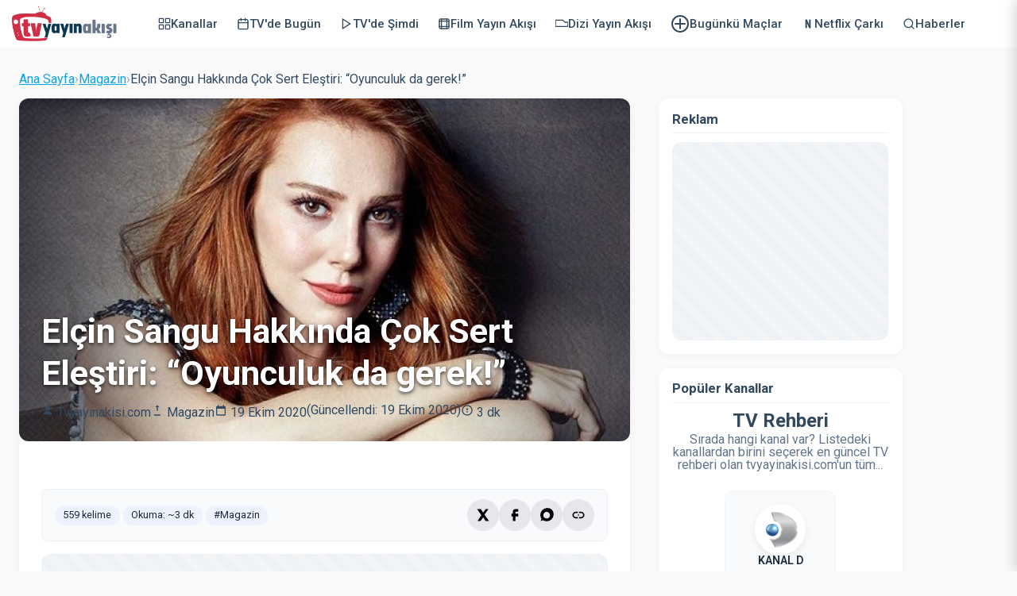

--- FILE ---
content_type: text/html; charset=UTF-8
request_url: https://www.tvyayinakisi.com/elcin-sangu-hakkinda-cok-sert-elestiri-oyunculuk-da-gerek/
body_size: 31792
content:
<!DOCTYPE html>
<html lang="tr">
<head>
    <meta charset="UTF-8">
    <meta http-equiv="x-ua-compatible" content="IE=edge">
    <meta name="viewport" content="width=device-width, initial-scale=1, shrink-to-fit=no, user-scalable=no, minimal-ui">
    <meta name="tvy-server-now" content="1768893582735">
    <title>Elçin Sangu Hakkında Çok Sert Eleştiri: &quot;Oyunculuk da gerek!&quot; - TV Yayın Akışı</title>
<meta name="yandex-verification" content="60eb5e620a94709d" />

    
    

<link rel="preconnect" href="https://pagead2.googlesyndication.com">

<link rel="preconnect" href="https://tpc.googlesyndication.com">
    
    
    <link rel="stylesheet" href="https://fonts.googleapis.com/css2?family=Roboto:wght@300;400;500;600;700&display=swap&subset=latin-ext">
    <link rel="stylesheet" href="https://www.tvyayinakisi.com/wp-content/themes/tvyayinakisi-child/css/style.css?v=9">

    <style id="critical-css">
        :root{
            --font-sans:'Roboto',system-ui,-apple-system,"Segoe UI",Arial,"Helvetica Neue","Noto Sans",sans-serif;
            --color-bg:#fafafa; --color-text:#33495f;
            --color-header-bg:#fff; --color-header-shadow:rgba(0,0,0,.05);
            --color-border:#e2e8f0; --color-hover-bg:#f8fafc;
            --color-menu-text:#33495f; --color-menu-icon:#69758b;
            --color-drawer-bg:#fff; --color-scrim:rgba(0,0,0,.4);
            --transition:all .2s ease; --header-height:60px; --header-padding:15px;
            --drawer-width:280px; --focus:#007aff; --active:#1e293b;
        }
        html,body{height:100%;margin:0;padding:0;font-family:var(--font-sans);background:var(--color-bg);color:var(--color-text);-webkit-font-smoothing:antialiased;-moz-osx-font-smoothing:grayscale}
        a{color:inherit;text-decoration:none;transition:var(--transition)}
        img{display:block;max-width:100%;height:auto}
        .skip-link{position:absolute;left:-9999px;top:auto;width:1px;height:1px;overflow:hidden}
        .skip-link:focus{position:fixed;left:16px;top:16px;width:auto;height:auto;background:#000;color:#fff;padding:10px 14px;border-radius:8px;z-index:10000}

        header{z-index:100;position:sticky;top:0;width:100%;transition:box-shadow .3s ease,background-color .3s ease}
        .site-header{contain:layout paint}
        .header-container{display:flex;align-items:center;justify-content:space-between;height:var(--header-height);background:var(--color-header-bg);padding:0 var(--header-padding);box-shadow:0 2px 4px var(--color-header-shadow);position:relative;flex-wrap:nowrap}
        .header-container.scrolled{box-shadow:0 4px 12px rgba(0,0,0,.1);background-color:rgba(255,255,255,.98);backdrop-filter:blur(4px)}

        .logo-link{display:flex;align-items:center;flex-shrink:0;min-width:140px}
        .logo-link img{width:132px;height:44px;object-fit:contain;transition:var(--transition)}

        .nav-wrap{position:relative;flex:1;min-width:0;margin:0 8px}
        .desktop-nav{display:none;align-items:center;gap:12px;margin:0;padding:0 16px 0 0;list-style:none;overflow-x:auto;overflow-y:hidden;-webkit-overflow-scrolling:touch;scrollbar-width:none}
        .desktop-nav::-webkit-scrollbar{display:none}
        @supports (mask-image: linear-gradient(black, transparent)) or (-webkit-mask-image: linear-gradient(black, transparent)) {
          .desktop-nav{
            -webkit-mask-image: linear-gradient(to right, transparent 0, black 24px, black calc(100% - 24px), transparent 100%);
                    mask-image: linear-gradient(to right, transparent 0, black 24px, black calc(100% - 24px), transparent 100%);
          }
        }
        @supports not ((mask-image: linear-gradient(black, transparent))) {
          .nav-wrap::before,.nav-wrap::after{content:"";position:absolute;top:0;bottom:0;width:24px;pointer-events:none}
          .nav-wrap::before{left:0;background:linear-gradient(to right, var(--color-header-bg), rgba(255,255,255,0))}
          .nav-wrap::after{right:0;background:linear-gradient(to left, var(--color-header-bg), rgba(255,255,255,0))}
        }

        .desktop-nav a.nav-item{display:flex;align-items:center;gap:6px;font-weight:500;font-size:15px;color:var(--color-menu-text);padding:8px 12px;border-radius:6px;position:relative;flex-shrink:0;white-space:nowrap}
        .desktop-nav a.nav-item:hover,.desktop-nav a.nav-item:focus-visible{background:var(--color-hover-bg);color:var(--active);outline:none}
        .desktop-nav a.nav-item[aria-current="page"]{color:var(--active)}
        .desktop-nav a.nav-item[aria-current="page"]::after{content:'';position:absolute;left:20%;bottom:0;width:60%;height:2px;background:var(--active)}
        .desktop-nav a.nav-item.no-icon .nav-icon{display:none}
        .nav-icon{display:flex;align-items:center;justify-content:center;color:var(--color-menu-icon)}
        .nav-text{white-space:nowrap}

        @media(min-width:768px){.desktop-nav .footer-nav-item{display:none!important}}
        .hamburger-menu{display:flex;align-items:center;flex-shrink:0}
        .menu-button{position:relative;display:inline-flex;align-items:center;gap:10px;height:40px;padding:0 14px;border:2px solid var(--color-border);border-radius:9999px;background:#fff;color:var(--color-menu-text);font-weight:600;font-size:14px;cursor:pointer;-webkit-tap-highlight-color:transparent;transition:var(--transition)}
        .menu-button:hover,.menu-button:focus-visible{border-color:#cbd5e1;background:var(--color-hover-bg);outline:none}
        .menu-button svg{width:20px;height:20px;stroke:currentColor;stroke-width:2.5;stroke-linecap:round}
        .menu-label{font-size:13px;line-height:1;letter-spacing:.2px}
        @media(max-width:767.98px){.menu-label{display:inline-block}}
        @media(min-width:768px){.menu-label{display:none!important}}
        @media(min-width:768px){.nav-wrap{display:block}.desktop-nav{display:flex}.hamburger-menu{display:none}}

        @media(min-width:1440px){
            .header-container{padding:0 32px}
            .desktop-nav a.nav-item{font-size:16px;padding:10px 16px}
        }
        @media(min-width:2560px){
            .header-container{height:80px;padding:0 64px}
            .logo-link img{width:180px;height:60px}
            .desktop-nav a.nav-item{font-size:18px;padding:12px 20px;gap:8px}
            .menu-button{height:50px;font-size:16px;padding:0 20px}
        }
        @media (pointer:coarse){
            .desktop-nav a.nav-item{padding:12px 16px}
            .menu-button{height:48px}
        }
        @media(min-resolution:2dppx),screen and (min-width:1920px){
            .menu-button:focus-visible,.desktop-nav a.nav-item:focus-visible{outline:3px solid var(--focus);outline-offset:2px}
        }

        /* Drawer */
        .nav-drawer{position:fixed;top:0;right:0;width:var(--drawer-width);height:100%;background:var(--color-drawer-bg);z-index:1001;box-shadow:-4px 0 15px rgba(0,0,0,.15);transform:translateX(100%);transition:transform .3s ease-in-out;overflow-y:auto;display:flex;flex-direction:column}
        .nav-drawer.is-open{transform:translateX(0)}
        .nav-drawer__header{display:flex;justify-content:flex-end;padding:16px 20px;border-bottom:1px solid #f0f0f0}
        .nav-drawer__close-btn{background:transparent;border:0;font-size:28px;line-height:1;padding:8px;cursor:pointer;color:#888;border-radius:50%;transition:var(--transition)}
        .nav-drawer__close-btn:hover,.nav-drawer__close-btn:focus-visible{background:#f0f0f0;color:#333;outline:none}
        .nav-drawer nav ul{list-style:none;padding:0;margin:0;flex:1}
        .nav-drawer nav li a{display:flex;align-items:center;padding:16px 24px;text-decoration:none;color:var(--color-menu-text);font-weight:500;font-size:16px;border-bottom:1px solid #f0f0f0;transition:background-color .2s}
        .nav-drawer nav li a:hover,.nav-drawer nav li a:focus-visible{background-color:#f7f7f7;outline:none}
        .nav-drawer nav li a svg{width:24px;height:24px;margin-right:16px;color:var(--color-menu-icon);flex-shrink:0}
        .nav-drawer nav li a .description{font-size:12px;color:#999;margin-top:4px;line-height:1.4}
        .nav-scrim{position:fixed;inset:0;background:var(--color-scrim);z-index:1000;opacity:0;visibility:hidden;transition:opacity .3s,visibility .3s}
        .nav-scrim.is-visible{opacity:1;visibility:visible}
        html.drawer-open,html.drawer-open body{overflow:hidden;touch-action:none}

        :target{scroll-margin-top:calc(var(--header-height) + 12px)}

        @media(prefers-reduced-motion:reduce){
            *,*::before,*::after{animation-duration:.01ms!important;animation-iteration-count:1!important;transition-duration:.01ms!important}
        }
    </style>

    <link rel="icon" href="/favicon.ico" sizes="any">
    <link rel="icon" type="image/png" sizes="32x32" href="https://www.tvyayinakisi.com/wp-content/uploads/img/favicon-32x32.png">
    <link rel="icon" type="image/png" sizes="16x16" href="https://www.tvyayinakisi.com/wp-content/uploads/img/favicon-16x16.png">
    <link rel="apple-touch-icon" href="https://www.tvyayinakisi.com/wp-content/uploads/img/apple-touch-icon.png">
    <link rel="icon" type="image/png" sizes="192x192" href="https://www.tvyayinakisi.com/wp-content/uploads/img/android-chrome-192x192.png">
    <link rel="icon" type="image/png" sizes="512x512" href="https://www.tvyayinakisi.com/wp-content/uploads/img/android-chrome-512x512.png">

    <!-- Google tag (gtag.js) -->
    <script async src="https://www.googletagmanager.com/gtag/js?id=G-LYJBYES6YB"></script>
    <script>
      window.dataLayer = window.dataLayer || [];
      function gtag(){ dataLayer.push(arguments); }
      gtag('js', new Date());
      gtag('config', 'G-LYJBYES6YB');
    </script>
    

    
    <meta name='robots' content='index, follow, max-image-preview:large, max-snippet:-1, max-video-preview:-1' />

	<!-- This site is optimized with the Yoast SEO plugin v26.7 - https://yoast.com/wordpress/plugins/seo/ -->
	<meta name="description" content="Başrolünde olduğu İyi Günde Kötü Günde dizisi son bulan Elçin Sangu&#039;ya bir darbe de ünlü köşe yazarı Sina Koloğlu&#039;ndan geldi." />
	<link rel="canonical" href="https://www.tvyayinakisi.com/elcin-sangu-hakkinda-cok-sert-elestiri-oyunculuk-da-gerek/" />
	<meta property="og:locale" content="tr_TR" />
	<meta property="og:type" content="article" />
	<meta property="og:title" content="Elçin Sangu Hakkında Çok Sert Eleştiri: &quot;Oyunculuk da gerek!&quot; - TV Yayın Akışı" />
	<meta property="og:description" content="Başrolünde olduğu İyi Günde Kötü Günde dizisi son bulan Elçin Sangu&#039;ya bir darbe de ünlü köşe yazarı Sina Koloğlu&#039;ndan geldi." />
	<meta property="og:url" content="https://www.tvyayinakisi.com/elcin-sangu-hakkinda-cok-sert-elestiri-oyunculuk-da-gerek/" />
	<meta property="og:site_name" content="TV Yayın Akışı" />
	<meta property="article:published_time" content="2020-10-19T10:06:49+00:00" />
	<meta property="article:modified_time" content="2020-10-19T10:06:51+00:00" />
	<meta property="og:image" content="https://www.tvyayinakisi.com/wp-content/uploads/2020/10/Elçin-Sangu-5.jpg" />
	<meta property="og:image:width" content="1280" />
	<meta property="og:image:height" content="720" />
	<meta property="og:image:type" content="image/jpeg" />
	<meta name="author" content="Tvyayinakisi.com" />
	<meta name="twitter:card" content="summary_large_image" />
	<meta name="twitter:label1" content="Yazan:" />
	<meta name="twitter:data1" content="Tvyayinakisi.com" />
	<meta name="twitter:label2" content="Tahmini okuma süresi" />
	<meta name="twitter:data2" content="3 dakika" />
	<script type="application/ld+json" class="yoast-schema-graph">{"@context":"https://schema.org","@graph":[{"@type":"Article","@id":"https://www.tvyayinakisi.com/elcin-sangu-hakkinda-cok-sert-elestiri-oyunculuk-da-gerek/#article","isPartOf":{"@id":"https://www.tvyayinakisi.com/elcin-sangu-hakkinda-cok-sert-elestiri-oyunculuk-da-gerek/"},"author":{"name":"Tvyayinakisi.com","@id":"https://www.tvyayinakisi.com/#/schema/person/c9de0a921fc1f8cddf2fbdc8594e7d37"},"headline":"Elçin Sangu Hakkında Çok Sert Eleştiri: &#8220;Oyunculuk da gerek!&#8221;","datePublished":"2020-10-19T10:06:49+00:00","dateModified":"2020-10-19T10:06:51+00:00","mainEntityOfPage":{"@id":"https://www.tvyayinakisi.com/elcin-sangu-hakkinda-cok-sert-elestiri-oyunculuk-da-gerek/"},"wordCount":587,"commentCount":2,"publisher":{"@id":"https://www.tvyayinakisi.com/#organization"},"image":{"@id":"https://www.tvyayinakisi.com/elcin-sangu-hakkinda-cok-sert-elestiri-oyunculuk-da-gerek/#primaryimage"},"thumbnailUrl":"https://www.tvyayinakisi.com/wp-content/uploads/2020/10/Elçin-Sangu-5.jpg","articleSection":["Magazin"],"inLanguage":"tr","potentialAction":[{"@type":"CommentAction","name":"Comment","target":["https://www.tvyayinakisi.com/elcin-sangu-hakkinda-cok-sert-elestiri-oyunculuk-da-gerek/#respond"]}]},{"@type":"WebPage","@id":"https://www.tvyayinakisi.com/elcin-sangu-hakkinda-cok-sert-elestiri-oyunculuk-da-gerek/","url":"https://www.tvyayinakisi.com/elcin-sangu-hakkinda-cok-sert-elestiri-oyunculuk-da-gerek/","name":"Elçin Sangu Hakkında Çok Sert Eleştiri: \"Oyunculuk da gerek!\" - TV Yayın Akışı","isPartOf":{"@id":"https://www.tvyayinakisi.com/#website"},"primaryImageOfPage":{"@id":"https://www.tvyayinakisi.com/elcin-sangu-hakkinda-cok-sert-elestiri-oyunculuk-da-gerek/#primaryimage"},"image":{"@id":"https://www.tvyayinakisi.com/elcin-sangu-hakkinda-cok-sert-elestiri-oyunculuk-da-gerek/#primaryimage"},"thumbnailUrl":"https://www.tvyayinakisi.com/wp-content/uploads/2020/10/Elçin-Sangu-5.jpg","datePublished":"2020-10-19T10:06:49+00:00","dateModified":"2020-10-19T10:06:51+00:00","description":"Başrolünde olduğu İyi Günde Kötü Günde dizisi son bulan Elçin Sangu'ya bir darbe de ünlü köşe yazarı Sina Koloğlu'ndan geldi.","breadcrumb":{"@id":"https://www.tvyayinakisi.com/elcin-sangu-hakkinda-cok-sert-elestiri-oyunculuk-da-gerek/#breadcrumb"},"inLanguage":"tr","potentialAction":[{"@type":"ReadAction","target":["https://www.tvyayinakisi.com/elcin-sangu-hakkinda-cok-sert-elestiri-oyunculuk-da-gerek/"]}]},{"@type":"ImageObject","inLanguage":"tr","@id":"https://www.tvyayinakisi.com/elcin-sangu-hakkinda-cok-sert-elestiri-oyunculuk-da-gerek/#primaryimage","url":"https://www.tvyayinakisi.com/wp-content/uploads/2020/10/Elçin-Sangu-5.jpg","contentUrl":"https://www.tvyayinakisi.com/wp-content/uploads/2020/10/Elçin-Sangu-5.jpg","width":1280,"height":720},{"@type":"BreadcrumbList","@id":"https://www.tvyayinakisi.com/elcin-sangu-hakkinda-cok-sert-elestiri-oyunculuk-da-gerek/#breadcrumb","itemListElement":[{"@type":"ListItem","position":1,"name":"Yayın Akışı","item":"https://www.tvyayinakisi.com/"},{"@type":"ListItem","position":2,"name":"Elçin Sangu Hakkında Çok Sert Eleştiri: &#8220;Oyunculuk da gerek!&#8221;"}]},{"@type":"WebSite","@id":"https://www.tvyayinakisi.com/#website","url":"https://www.tvyayinakisi.com/","name":"TV Yayın Akışı","description":"TV de Bugün - Güncel TV Rehberi - Televizyon Programları","publisher":{"@id":"https://www.tvyayinakisi.com/#organization"},"potentialAction":[{"@type":"SearchAction","target":{"@type":"EntryPoint","urlTemplate":"https://www.tvyayinakisi.com/?s={search_term_string}"},"query-input":{"@type":"PropertyValueSpecification","valueRequired":true,"valueName":"search_term_string"}}],"inLanguage":"tr"},{"@type":"Organization","@id":"https://www.tvyayinakisi.com/#organization","name":"TV Yayın Akışı","url":"https://www.tvyayinakisi.com/","logo":{"@type":"ImageObject","inLanguage":"tr","@id":"https://www.tvyayinakisi.com/#/schema/logo/image/","url":"https://www.tvyayinakisi.com/wp-content/uploads/2020/05/tvyayinakisi-logo-1.png","contentUrl":"https://www.tvyayinakisi.com/wp-content/uploads/2020/05/tvyayinakisi-logo-1.png","width":448,"height":150,"caption":"TV Yayın Akışı"},"image":{"@id":"https://www.tvyayinakisi.com/#/schema/logo/image/"},"sameAs":["https://www.instagram.com/tvyayinakisicom/","https://www.youtube.com/@tvyayinakisicom"]},{"@type":"Person","@id":"https://www.tvyayinakisi.com/#/schema/person/c9de0a921fc1f8cddf2fbdc8594e7d37","name":"Tvyayinakisi.com","image":{"@type":"ImageObject","inLanguage":"tr","@id":"https://www.tvyayinakisi.com/#/schema/person/image/","url":"https://secure.gravatar.com/avatar/d78ad9d45d986dc42e7db5b951f85a07f38cda451b3746ad1a0f02e54f6b746f?s=96&d=mm&r=g","contentUrl":"https://secure.gravatar.com/avatar/d78ad9d45d986dc42e7db5b951f85a07f38cda451b3746ad1a0f02e54f6b746f?s=96&d=mm&r=g","caption":"Tvyayinakisi.com"},"sameAs":["https://www.tvyayinakisi.com/"]}]}</script>
	<!-- / Yoast SEO plugin. -->


<style id='wp-img-auto-sizes-contain-inline-css' type='text/css'>
img:is([sizes=auto i],[sizes^="auto," i]){contain-intrinsic-size:3000px 1500px}
/*# sourceURL=wp-img-auto-sizes-contain-inline-css */
</style>
<style id='wp-block-library-inline-css' type='text/css'>
:root{--wp-block-synced-color:#7a00df;--wp-block-synced-color--rgb:122,0,223;--wp-bound-block-color:var(--wp-block-synced-color);--wp-editor-canvas-background:#ddd;--wp-admin-theme-color:#007cba;--wp-admin-theme-color--rgb:0,124,186;--wp-admin-theme-color-darker-10:#006ba1;--wp-admin-theme-color-darker-10--rgb:0,107,160.5;--wp-admin-theme-color-darker-20:#005a87;--wp-admin-theme-color-darker-20--rgb:0,90,135;--wp-admin-border-width-focus:2px}@media (min-resolution:192dpi){:root{--wp-admin-border-width-focus:1.5px}}.wp-element-button{cursor:pointer}:root .has-very-light-gray-background-color{background-color:#eee}:root .has-very-dark-gray-background-color{background-color:#313131}:root .has-very-light-gray-color{color:#eee}:root .has-very-dark-gray-color{color:#313131}:root .has-vivid-green-cyan-to-vivid-cyan-blue-gradient-background{background:linear-gradient(135deg,#00d084,#0693e3)}:root .has-purple-crush-gradient-background{background:linear-gradient(135deg,#34e2e4,#4721fb 50%,#ab1dfe)}:root .has-hazy-dawn-gradient-background{background:linear-gradient(135deg,#faaca8,#dad0ec)}:root .has-subdued-olive-gradient-background{background:linear-gradient(135deg,#fafae1,#67a671)}:root .has-atomic-cream-gradient-background{background:linear-gradient(135deg,#fdd79a,#004a59)}:root .has-nightshade-gradient-background{background:linear-gradient(135deg,#330968,#31cdcf)}:root .has-midnight-gradient-background{background:linear-gradient(135deg,#020381,#2874fc)}:root{--wp--preset--font-size--normal:16px;--wp--preset--font-size--huge:42px}.has-regular-font-size{font-size:1em}.has-larger-font-size{font-size:2.625em}.has-normal-font-size{font-size:var(--wp--preset--font-size--normal)}.has-huge-font-size{font-size:var(--wp--preset--font-size--huge)}.has-text-align-center{text-align:center}.has-text-align-left{text-align:left}.has-text-align-right{text-align:right}.has-fit-text{white-space:nowrap!important}#end-resizable-editor-section{display:none}.aligncenter{clear:both}.items-justified-left{justify-content:flex-start}.items-justified-center{justify-content:center}.items-justified-right{justify-content:flex-end}.items-justified-space-between{justify-content:space-between}.screen-reader-text{border:0;clip-path:inset(50%);height:1px;margin:-1px;overflow:hidden;padding:0;position:absolute;width:1px;word-wrap:normal!important}.screen-reader-text:focus{background-color:#ddd;clip-path:none;color:#444;display:block;font-size:1em;height:auto;left:5px;line-height:normal;padding:15px 23px 14px;text-decoration:none;top:5px;width:auto;z-index:100000}html :where(.has-border-color){border-style:solid}html :where([style*=border-top-color]){border-top-style:solid}html :where([style*=border-right-color]){border-right-style:solid}html :where([style*=border-bottom-color]){border-bottom-style:solid}html :where([style*=border-left-color]){border-left-style:solid}html :where([style*=border-width]){border-style:solid}html :where([style*=border-top-width]){border-top-style:solid}html :where([style*=border-right-width]){border-right-style:solid}html :where([style*=border-bottom-width]){border-bottom-style:solid}html :where([style*=border-left-width]){border-left-style:solid}html :where(img[class*=wp-image-]){height:auto;max-width:100%}:where(figure){margin:0 0 1em}html :where(.is-position-sticky){--wp-admin--admin-bar--position-offset:var(--wp-admin--admin-bar--height,0px)}@media screen and (max-width:600px){html :where(.is-position-sticky){--wp-admin--admin-bar--position-offset:0px}}

/*# sourceURL=wp-block-library-inline-css */
</style><style id='wp-block-heading-inline-css' type='text/css'>
h1:where(.wp-block-heading).has-background,h2:where(.wp-block-heading).has-background,h3:where(.wp-block-heading).has-background,h4:where(.wp-block-heading).has-background,h5:where(.wp-block-heading).has-background,h6:where(.wp-block-heading).has-background{padding:1.25em 2.375em}h1.has-text-align-left[style*=writing-mode]:where([style*=vertical-lr]),h1.has-text-align-right[style*=writing-mode]:where([style*=vertical-rl]),h2.has-text-align-left[style*=writing-mode]:where([style*=vertical-lr]),h2.has-text-align-right[style*=writing-mode]:where([style*=vertical-rl]),h3.has-text-align-left[style*=writing-mode]:where([style*=vertical-lr]),h3.has-text-align-right[style*=writing-mode]:where([style*=vertical-rl]),h4.has-text-align-left[style*=writing-mode]:where([style*=vertical-lr]),h4.has-text-align-right[style*=writing-mode]:where([style*=vertical-rl]),h5.has-text-align-left[style*=writing-mode]:where([style*=vertical-lr]),h5.has-text-align-right[style*=writing-mode]:where([style*=vertical-rl]),h6.has-text-align-left[style*=writing-mode]:where([style*=vertical-lr]),h6.has-text-align-right[style*=writing-mode]:where([style*=vertical-rl]){rotate:180deg}
/*# sourceURL=https://www.tvyayinakisi.com/wp-includes/blocks/heading/style.min.css */
</style>
<style id='wp-block-image-inline-css' type='text/css'>
.wp-block-image>a,.wp-block-image>figure>a{display:inline-block}.wp-block-image img{box-sizing:border-box;height:auto;max-width:100%;vertical-align:bottom}@media not (prefers-reduced-motion){.wp-block-image img.hide{visibility:hidden}.wp-block-image img.show{animation:show-content-image .4s}}.wp-block-image[style*=border-radius] img,.wp-block-image[style*=border-radius]>a{border-radius:inherit}.wp-block-image.has-custom-border img{box-sizing:border-box}.wp-block-image.aligncenter{text-align:center}.wp-block-image.alignfull>a,.wp-block-image.alignwide>a{width:100%}.wp-block-image.alignfull img,.wp-block-image.alignwide img{height:auto;width:100%}.wp-block-image .aligncenter,.wp-block-image .alignleft,.wp-block-image .alignright,.wp-block-image.aligncenter,.wp-block-image.alignleft,.wp-block-image.alignright{display:table}.wp-block-image .aligncenter>figcaption,.wp-block-image .alignleft>figcaption,.wp-block-image .alignright>figcaption,.wp-block-image.aligncenter>figcaption,.wp-block-image.alignleft>figcaption,.wp-block-image.alignright>figcaption{caption-side:bottom;display:table-caption}.wp-block-image .alignleft{float:left;margin:.5em 1em .5em 0}.wp-block-image .alignright{float:right;margin:.5em 0 .5em 1em}.wp-block-image .aligncenter{margin-left:auto;margin-right:auto}.wp-block-image :where(figcaption){margin-bottom:1em;margin-top:.5em}.wp-block-image.is-style-circle-mask img{border-radius:9999px}@supports ((-webkit-mask-image:none) or (mask-image:none)) or (-webkit-mask-image:none){.wp-block-image.is-style-circle-mask img{border-radius:0;-webkit-mask-image:url('data:image/svg+xml;utf8,<svg viewBox="0 0 100 100" xmlns="http://www.w3.org/2000/svg"><circle cx="50" cy="50" r="50"/></svg>');mask-image:url('data:image/svg+xml;utf8,<svg viewBox="0 0 100 100" xmlns="http://www.w3.org/2000/svg"><circle cx="50" cy="50" r="50"/></svg>');mask-mode:alpha;-webkit-mask-position:center;mask-position:center;-webkit-mask-repeat:no-repeat;mask-repeat:no-repeat;-webkit-mask-size:contain;mask-size:contain}}:root :where(.wp-block-image.is-style-rounded img,.wp-block-image .is-style-rounded img){border-radius:9999px}.wp-block-image figure{margin:0}.wp-lightbox-container{display:flex;flex-direction:column;position:relative}.wp-lightbox-container img{cursor:zoom-in}.wp-lightbox-container img:hover+button{opacity:1}.wp-lightbox-container button{align-items:center;backdrop-filter:blur(16px) saturate(180%);background-color:#5a5a5a40;border:none;border-radius:4px;cursor:zoom-in;display:flex;height:20px;justify-content:center;opacity:0;padding:0;position:absolute;right:16px;text-align:center;top:16px;width:20px;z-index:100}@media not (prefers-reduced-motion){.wp-lightbox-container button{transition:opacity .2s ease}}.wp-lightbox-container button:focus-visible{outline:3px auto #5a5a5a40;outline:3px auto -webkit-focus-ring-color;outline-offset:3px}.wp-lightbox-container button:hover{cursor:pointer;opacity:1}.wp-lightbox-container button:focus{opacity:1}.wp-lightbox-container button:focus,.wp-lightbox-container button:hover,.wp-lightbox-container button:not(:hover):not(:active):not(.has-background){background-color:#5a5a5a40;border:none}.wp-lightbox-overlay{box-sizing:border-box;cursor:zoom-out;height:100vh;left:0;overflow:hidden;position:fixed;top:0;visibility:hidden;width:100%;z-index:100000}.wp-lightbox-overlay .close-button{align-items:center;cursor:pointer;display:flex;justify-content:center;min-height:40px;min-width:40px;padding:0;position:absolute;right:calc(env(safe-area-inset-right) + 16px);top:calc(env(safe-area-inset-top) + 16px);z-index:5000000}.wp-lightbox-overlay .close-button:focus,.wp-lightbox-overlay .close-button:hover,.wp-lightbox-overlay .close-button:not(:hover):not(:active):not(.has-background){background:none;border:none}.wp-lightbox-overlay .lightbox-image-container{height:var(--wp--lightbox-container-height);left:50%;overflow:hidden;position:absolute;top:50%;transform:translate(-50%,-50%);transform-origin:top left;width:var(--wp--lightbox-container-width);z-index:9999999999}.wp-lightbox-overlay .wp-block-image{align-items:center;box-sizing:border-box;display:flex;height:100%;justify-content:center;margin:0;position:relative;transform-origin:0 0;width:100%;z-index:3000000}.wp-lightbox-overlay .wp-block-image img{height:var(--wp--lightbox-image-height);min-height:var(--wp--lightbox-image-height);min-width:var(--wp--lightbox-image-width);width:var(--wp--lightbox-image-width)}.wp-lightbox-overlay .wp-block-image figcaption{display:none}.wp-lightbox-overlay button{background:none;border:none}.wp-lightbox-overlay .scrim{background-color:#fff;height:100%;opacity:.9;position:absolute;width:100%;z-index:2000000}.wp-lightbox-overlay.active{visibility:visible}@media not (prefers-reduced-motion){.wp-lightbox-overlay.active{animation:turn-on-visibility .25s both}.wp-lightbox-overlay.active img{animation:turn-on-visibility .35s both}.wp-lightbox-overlay.show-closing-animation:not(.active){animation:turn-off-visibility .35s both}.wp-lightbox-overlay.show-closing-animation:not(.active) img{animation:turn-off-visibility .25s both}.wp-lightbox-overlay.zoom.active{animation:none;opacity:1;visibility:visible}.wp-lightbox-overlay.zoom.active .lightbox-image-container{animation:lightbox-zoom-in .4s}.wp-lightbox-overlay.zoom.active .lightbox-image-container img{animation:none}.wp-lightbox-overlay.zoom.active .scrim{animation:turn-on-visibility .4s forwards}.wp-lightbox-overlay.zoom.show-closing-animation:not(.active){animation:none}.wp-lightbox-overlay.zoom.show-closing-animation:not(.active) .lightbox-image-container{animation:lightbox-zoom-out .4s}.wp-lightbox-overlay.zoom.show-closing-animation:not(.active) .lightbox-image-container img{animation:none}.wp-lightbox-overlay.zoom.show-closing-animation:not(.active) .scrim{animation:turn-off-visibility .4s forwards}}@keyframes show-content-image{0%{visibility:hidden}99%{visibility:hidden}to{visibility:visible}}@keyframes turn-on-visibility{0%{opacity:0}to{opacity:1}}@keyframes turn-off-visibility{0%{opacity:1;visibility:visible}99%{opacity:0;visibility:visible}to{opacity:0;visibility:hidden}}@keyframes lightbox-zoom-in{0%{transform:translate(calc((-100vw + var(--wp--lightbox-scrollbar-width))/2 + var(--wp--lightbox-initial-left-position)),calc(-50vh + var(--wp--lightbox-initial-top-position))) scale(var(--wp--lightbox-scale))}to{transform:translate(-50%,-50%) scale(1)}}@keyframes lightbox-zoom-out{0%{transform:translate(-50%,-50%) scale(1);visibility:visible}99%{visibility:visible}to{transform:translate(calc((-100vw + var(--wp--lightbox-scrollbar-width))/2 + var(--wp--lightbox-initial-left-position)),calc(-50vh + var(--wp--lightbox-initial-top-position))) scale(var(--wp--lightbox-scale));visibility:hidden}}
/*# sourceURL=https://www.tvyayinakisi.com/wp-includes/blocks/image/style.min.css */
</style>
<style id='wp-block-paragraph-inline-css' type='text/css'>
.is-small-text{font-size:.875em}.is-regular-text{font-size:1em}.is-large-text{font-size:2.25em}.is-larger-text{font-size:3em}.has-drop-cap:not(:focus):first-letter{float:left;font-size:8.4em;font-style:normal;font-weight:100;line-height:.68;margin:.05em .1em 0 0;text-transform:uppercase}body.rtl .has-drop-cap:not(:focus):first-letter{float:none;margin-left:.1em}p.has-drop-cap.has-background{overflow:hidden}:root :where(p.has-background){padding:1.25em 2.375em}:where(p.has-text-color:not(.has-link-color)) a{color:inherit}p.has-text-align-left[style*="writing-mode:vertical-lr"],p.has-text-align-right[style*="writing-mode:vertical-rl"]{rotate:180deg}
/*# sourceURL=https://www.tvyayinakisi.com/wp-includes/blocks/paragraph/style.min.css */
</style>
<style id='wp-block-quote-inline-css' type='text/css'>
.wp-block-quote{box-sizing:border-box;overflow-wrap:break-word}.wp-block-quote.is-large:where(:not(.is-style-plain)),.wp-block-quote.is-style-large:where(:not(.is-style-plain)){margin-bottom:1em;padding:0 1em}.wp-block-quote.is-large:where(:not(.is-style-plain)) p,.wp-block-quote.is-style-large:where(:not(.is-style-plain)) p{font-size:1.5em;font-style:italic;line-height:1.6}.wp-block-quote.is-large:where(:not(.is-style-plain)) cite,.wp-block-quote.is-large:where(:not(.is-style-plain)) footer,.wp-block-quote.is-style-large:where(:not(.is-style-plain)) cite,.wp-block-quote.is-style-large:where(:not(.is-style-plain)) footer{font-size:1.125em;text-align:right}.wp-block-quote>cite{display:block}
/*# sourceURL=https://www.tvyayinakisi.com/wp-includes/blocks/quote/style.min.css */
</style>
<style id='global-styles-inline-css' type='text/css'>
:root{--wp--preset--aspect-ratio--square: 1;--wp--preset--aspect-ratio--4-3: 4/3;--wp--preset--aspect-ratio--3-4: 3/4;--wp--preset--aspect-ratio--3-2: 3/2;--wp--preset--aspect-ratio--2-3: 2/3;--wp--preset--aspect-ratio--16-9: 16/9;--wp--preset--aspect-ratio--9-16: 9/16;--wp--preset--color--black: #000000;--wp--preset--color--cyan-bluish-gray: #abb8c3;--wp--preset--color--white: #ffffff;--wp--preset--color--pale-pink: #f78da7;--wp--preset--color--vivid-red: #cf2e2e;--wp--preset--color--luminous-vivid-orange: #ff6900;--wp--preset--color--luminous-vivid-amber: #fcb900;--wp--preset--color--light-green-cyan: #7bdcb5;--wp--preset--color--vivid-green-cyan: #00d084;--wp--preset--color--pale-cyan-blue: #8ed1fc;--wp--preset--color--vivid-cyan-blue: #0693e3;--wp--preset--color--vivid-purple: #9b51e0;--wp--preset--gradient--vivid-cyan-blue-to-vivid-purple: linear-gradient(135deg,rgb(6,147,227) 0%,rgb(155,81,224) 100%);--wp--preset--gradient--light-green-cyan-to-vivid-green-cyan: linear-gradient(135deg,rgb(122,220,180) 0%,rgb(0,208,130) 100%);--wp--preset--gradient--luminous-vivid-amber-to-luminous-vivid-orange: linear-gradient(135deg,rgb(252,185,0) 0%,rgb(255,105,0) 100%);--wp--preset--gradient--luminous-vivid-orange-to-vivid-red: linear-gradient(135deg,rgb(255,105,0) 0%,rgb(207,46,46) 100%);--wp--preset--gradient--very-light-gray-to-cyan-bluish-gray: linear-gradient(135deg,rgb(238,238,238) 0%,rgb(169,184,195) 100%);--wp--preset--gradient--cool-to-warm-spectrum: linear-gradient(135deg,rgb(74,234,220) 0%,rgb(151,120,209) 20%,rgb(207,42,186) 40%,rgb(238,44,130) 60%,rgb(251,105,98) 80%,rgb(254,248,76) 100%);--wp--preset--gradient--blush-light-purple: linear-gradient(135deg,rgb(255,206,236) 0%,rgb(152,150,240) 100%);--wp--preset--gradient--blush-bordeaux: linear-gradient(135deg,rgb(254,205,165) 0%,rgb(254,45,45) 50%,rgb(107,0,62) 100%);--wp--preset--gradient--luminous-dusk: linear-gradient(135deg,rgb(255,203,112) 0%,rgb(199,81,192) 50%,rgb(65,88,208) 100%);--wp--preset--gradient--pale-ocean: linear-gradient(135deg,rgb(255,245,203) 0%,rgb(182,227,212) 50%,rgb(51,167,181) 100%);--wp--preset--gradient--electric-grass: linear-gradient(135deg,rgb(202,248,128) 0%,rgb(113,206,126) 100%);--wp--preset--gradient--midnight: linear-gradient(135deg,rgb(2,3,129) 0%,rgb(40,116,252) 100%);--wp--preset--font-size--small: 13px;--wp--preset--font-size--medium: 20px;--wp--preset--font-size--large: 36px;--wp--preset--font-size--x-large: 42px;--wp--preset--spacing--20: 0.44rem;--wp--preset--spacing--30: 0.67rem;--wp--preset--spacing--40: 1rem;--wp--preset--spacing--50: 1.5rem;--wp--preset--spacing--60: 2.25rem;--wp--preset--spacing--70: 3.38rem;--wp--preset--spacing--80: 5.06rem;--wp--preset--shadow--natural: 6px 6px 9px rgba(0, 0, 0, 0.2);--wp--preset--shadow--deep: 12px 12px 50px rgba(0, 0, 0, 0.4);--wp--preset--shadow--sharp: 6px 6px 0px rgba(0, 0, 0, 0.2);--wp--preset--shadow--outlined: 6px 6px 0px -3px rgb(255, 255, 255), 6px 6px rgb(0, 0, 0);--wp--preset--shadow--crisp: 6px 6px 0px rgb(0, 0, 0);}:where(.is-layout-flex){gap: 0.5em;}:where(.is-layout-grid){gap: 0.5em;}body .is-layout-flex{display: flex;}.is-layout-flex{flex-wrap: wrap;align-items: center;}.is-layout-flex > :is(*, div){margin: 0;}body .is-layout-grid{display: grid;}.is-layout-grid > :is(*, div){margin: 0;}:where(.wp-block-columns.is-layout-flex){gap: 2em;}:where(.wp-block-columns.is-layout-grid){gap: 2em;}:where(.wp-block-post-template.is-layout-flex){gap: 1.25em;}:where(.wp-block-post-template.is-layout-grid){gap: 1.25em;}.has-black-color{color: var(--wp--preset--color--black) !important;}.has-cyan-bluish-gray-color{color: var(--wp--preset--color--cyan-bluish-gray) !important;}.has-white-color{color: var(--wp--preset--color--white) !important;}.has-pale-pink-color{color: var(--wp--preset--color--pale-pink) !important;}.has-vivid-red-color{color: var(--wp--preset--color--vivid-red) !important;}.has-luminous-vivid-orange-color{color: var(--wp--preset--color--luminous-vivid-orange) !important;}.has-luminous-vivid-amber-color{color: var(--wp--preset--color--luminous-vivid-amber) !important;}.has-light-green-cyan-color{color: var(--wp--preset--color--light-green-cyan) !important;}.has-vivid-green-cyan-color{color: var(--wp--preset--color--vivid-green-cyan) !important;}.has-pale-cyan-blue-color{color: var(--wp--preset--color--pale-cyan-blue) !important;}.has-vivid-cyan-blue-color{color: var(--wp--preset--color--vivid-cyan-blue) !important;}.has-vivid-purple-color{color: var(--wp--preset--color--vivid-purple) !important;}.has-black-background-color{background-color: var(--wp--preset--color--black) !important;}.has-cyan-bluish-gray-background-color{background-color: var(--wp--preset--color--cyan-bluish-gray) !important;}.has-white-background-color{background-color: var(--wp--preset--color--white) !important;}.has-pale-pink-background-color{background-color: var(--wp--preset--color--pale-pink) !important;}.has-vivid-red-background-color{background-color: var(--wp--preset--color--vivid-red) !important;}.has-luminous-vivid-orange-background-color{background-color: var(--wp--preset--color--luminous-vivid-orange) !important;}.has-luminous-vivid-amber-background-color{background-color: var(--wp--preset--color--luminous-vivid-amber) !important;}.has-light-green-cyan-background-color{background-color: var(--wp--preset--color--light-green-cyan) !important;}.has-vivid-green-cyan-background-color{background-color: var(--wp--preset--color--vivid-green-cyan) !important;}.has-pale-cyan-blue-background-color{background-color: var(--wp--preset--color--pale-cyan-blue) !important;}.has-vivid-cyan-blue-background-color{background-color: var(--wp--preset--color--vivid-cyan-blue) !important;}.has-vivid-purple-background-color{background-color: var(--wp--preset--color--vivid-purple) !important;}.has-black-border-color{border-color: var(--wp--preset--color--black) !important;}.has-cyan-bluish-gray-border-color{border-color: var(--wp--preset--color--cyan-bluish-gray) !important;}.has-white-border-color{border-color: var(--wp--preset--color--white) !important;}.has-pale-pink-border-color{border-color: var(--wp--preset--color--pale-pink) !important;}.has-vivid-red-border-color{border-color: var(--wp--preset--color--vivid-red) !important;}.has-luminous-vivid-orange-border-color{border-color: var(--wp--preset--color--luminous-vivid-orange) !important;}.has-luminous-vivid-amber-border-color{border-color: var(--wp--preset--color--luminous-vivid-amber) !important;}.has-light-green-cyan-border-color{border-color: var(--wp--preset--color--light-green-cyan) !important;}.has-vivid-green-cyan-border-color{border-color: var(--wp--preset--color--vivid-green-cyan) !important;}.has-pale-cyan-blue-border-color{border-color: var(--wp--preset--color--pale-cyan-blue) !important;}.has-vivid-cyan-blue-border-color{border-color: var(--wp--preset--color--vivid-cyan-blue) !important;}.has-vivid-purple-border-color{border-color: var(--wp--preset--color--vivid-purple) !important;}.has-vivid-cyan-blue-to-vivid-purple-gradient-background{background: var(--wp--preset--gradient--vivid-cyan-blue-to-vivid-purple) !important;}.has-light-green-cyan-to-vivid-green-cyan-gradient-background{background: var(--wp--preset--gradient--light-green-cyan-to-vivid-green-cyan) !important;}.has-luminous-vivid-amber-to-luminous-vivid-orange-gradient-background{background: var(--wp--preset--gradient--luminous-vivid-amber-to-luminous-vivid-orange) !important;}.has-luminous-vivid-orange-to-vivid-red-gradient-background{background: var(--wp--preset--gradient--luminous-vivid-orange-to-vivid-red) !important;}.has-very-light-gray-to-cyan-bluish-gray-gradient-background{background: var(--wp--preset--gradient--very-light-gray-to-cyan-bluish-gray) !important;}.has-cool-to-warm-spectrum-gradient-background{background: var(--wp--preset--gradient--cool-to-warm-spectrum) !important;}.has-blush-light-purple-gradient-background{background: var(--wp--preset--gradient--blush-light-purple) !important;}.has-blush-bordeaux-gradient-background{background: var(--wp--preset--gradient--blush-bordeaux) !important;}.has-luminous-dusk-gradient-background{background: var(--wp--preset--gradient--luminous-dusk) !important;}.has-pale-ocean-gradient-background{background: var(--wp--preset--gradient--pale-ocean) !important;}.has-electric-grass-gradient-background{background: var(--wp--preset--gradient--electric-grass) !important;}.has-midnight-gradient-background{background: var(--wp--preset--gradient--midnight) !important;}.has-small-font-size{font-size: var(--wp--preset--font-size--small) !important;}.has-medium-font-size{font-size: var(--wp--preset--font-size--medium) !important;}.has-large-font-size{font-size: var(--wp--preset--font-size--large) !important;}.has-x-large-font-size{font-size: var(--wp--preset--font-size--x-large) !important;}
/*# sourceURL=global-styles-inline-css */
</style>

<style id='classic-theme-styles-inline-css' type='text/css'>
/*! This file is auto-generated */
.wp-block-button__link{color:#fff;background-color:#32373c;border-radius:9999px;box-shadow:none;text-decoration:none;padding:calc(.667em + 2px) calc(1.333em + 2px);font-size:1.125em}.wp-block-file__button{background:#32373c;color:#fff;text-decoration:none}
/*# sourceURL=/wp-includes/css/classic-themes.min.css */
</style>
</head>
<body class="wp-singular post-template-default single single-post postid-11110 single-format-standard wp-theme-tvyayinakisi wp-child-theme-tvyayinakisi-child">
    
 

<a href="#main" class="skip-link">İçeriğe atla</a>

<header role="banner">
  <div class="site-header">
    <div class="header-container" id="main-header">
      <a href="https://www.tvyayinakisi.com/" class="logo-link" aria-label="Ana Sayfa" rel="home">
        <img
          src="https://www.tvyayinakisi.com/wp-content/uploads/2025/09/tvyayinakisi-logo-1.webp"
          alt="TV Yayın Akışı"
          width="132" height="44"
          style="aspect-ratio:132/44"
          decoding="async" fetchpriority="high">
      </a>

      <div class="nav-wrap" aria-hidden="false">
        <nav class="desktop-nav" aria-label="Ana Menü">
                      <a href="/" class="nav-item no-icon"  tabindex="0">
              <span class="nav-icon"></span>
                          </a>
                      <a href="https://www.tvyayinakisi.com/tv-kanallari/" class="nav-item"  tabindex="0">
              <span class="nav-icon"><svg width="16" height="16" viewBox="0 0 24 24" fill="none" stroke="currentColor" stroke-width="2" stroke-linecap="round" stroke-linejoin="round" aria-hidden="true"><rect width="8" height="8" x="2" y="2" rx="1"/><rect width="8" height="8" x="14" y="2" rx="1"/><rect width="8" height="8" x="2" y="14" rx="1"/><rect width="8" height="8" x="14" y="14" rx="1"/></svg></span>
              <span class="nav-text">Kanallar</span>            </a>
                      <a href="https://www.tvyayinakisi.com/tvde-bugun-rehberi/" class="nav-item"  tabindex="0">
              <span class="nav-icon"><svg width="16" height="16" viewBox="0 0 24 24" fill="none" stroke="currentColor" stroke-width="2" stroke-linecap="round" stroke-linejoin="round" aria-hidden="true"><rect width="18" height="18" x="3" y="4" rx="2"/><line x1="16" y1="2" x2="16" y2="6"/><line x1="8" y1="2" x2="8" y2="6"/><line x1="3" y1="10" x2="21" y2="10"/></svg></span>
              <span class="nav-text">TV&#039;de Bugün</span>            </a>
                      <a href="https://www.tvyayinakisi.com/yayinda-olanlar/" class="nav-item"  tabindex="0">
              <span class="nav-icon"><svg width="16" height="16" viewBox="0 0 24 24" fill="none" stroke="currentColor" stroke-width="2" stroke-linecap="round" stroke-linejoin="round" aria-hidden="true"><polygon points="5 3 19 12 5 21 5 3"/></svg></span>
              <span class="nav-text">TV&#039;de Şimdi</span>            </a>
                      <a href="https://www.tvyayinakisi.com/film-yayin-akisi/" class="nav-item"  tabindex="0">
              <span class="nav-icon"><svg width="16" height="16" viewBox="0 0 24 24" fill="none" stroke="currentColor" stroke-width="2" stroke-linecap="round" stroke-linejoin="round" aria-hidden="true"><rect x="3" y="3" width="18" height="18" rx="2"/><path d="M7 3v18M17 3v18M3 7h18M3 17h18"/></svg></span>
              <span class="nav-text">Film Yayın Akışı</span>            </a>
                      <a href="https://www.tvyayinakisi.com/dizi-yayin-akisi/" class="nav-item"  tabindex="0">
              <span class="nav-icon"><svg width="16" height="16" viewBox="0 0 24 24" fill="none" stroke="currentColor" stroke-width="2" stroke-linecap="round" stroke-linejoin="round" aria-hidden="true"><path d="M22 17H2a2 2 0 0 1-2-2V7a2 2 0 0 1 2-2h12l4 4h4a2 2 0 0 1 2 2v4a2 2 0 0 1-2 2Z"/></svg></span>
              <span class="nav-text">Dizi Yayın Akışı</span>            </a>
                      <a href="https://www.tvyayinakisi.com/bugunku-maclar/" class="nav-item"  tabindex="0">
              <span class="nav-icon"><svg width="24" height="24" viewBox="0 0 24 24" fill="none" stroke="currentColor" stroke-width="2" stroke-linecap="round" stroke-linejoin="round"><circle cx="12" cy="12" r="10"></circle><line x1="12" y1="6" x2="12" y2="18"></line><line x1="6" y1="12" x2="18" y2="12"></line></svg></span>
              <span class="nav-text">Bugünkü Maçlar</span>            </a>
                      <a href="https://www.tvyayinakisi.com/netflix-carki/" class="nav-item"  tabindex="0">
              <span class="nav-icon"><svg width="16" height="16" viewBox="0 0 24 24" fill="currentColor" aria-hidden="true"><rect x="7" y="4" width="3" height="16"/><rect x="14" y="4" width="3" height="16"/><path d="M10 4l7 16h-3L7 4h3z" fill="currentColor"/></svg></span>
              <span class="nav-text">Netflix Çarkı</span>            </a>
                      <a href="https://www.tvyayinakisi.com/haberler/" class="nav-item"  tabindex="0">
              <span class="nav-icon"><svg width="16" height="16" viewBox="0 0 24 24" fill="none" stroke="currentColor" stroke-width="2" stroke-linecap="round" stroke-linejoin="round" aria-hidden="true"><circle cx="11" cy="11" r="8"/><path d="m21 21-4.3-4.3"/></svg></span>
              <span class="nav-text">Haberler</span>            </a>
                  </nav>
      </div>

      <div class="hamburger-menu">
        <button id="hamburger-btn" class="menu-button"
                aria-label="Menüyü aç" aria-expanded="false" aria-controls="nav-drawer" tabindex="0">
          <svg viewBox="0 0 24 24" fill="none" aria-hidden="true"><path d="M4 6h16M4 12h16M4 18h16" stroke="currentColor"></path></svg>
          <span class="menu-label">MENÜ</span>
        </button>
      </div>
    </div>
  </div>

  <div id="nav-drawer" class="nav-drawer" role="dialog" aria-modal="true" tabindex="-1" aria-hidden="true">
    <div class="nav-drawer__header">
      <button id="nav-drawer-close-btn" class="nav-drawer__close-btn" aria-label="Menüyü kapat" tabindex="0">&times;</button>
    </div>
    <nav aria-label="Tam menü">
      <ul>
                  <li>
            <a href="/"  data-google-interstitial="false" tabindex="0">
                            <div>
                                              </div>
            </a>
          </li>
                  <li>
            <a href="https://www.tvyayinakisi.com/tv-kanallari/"  data-google-interstitial="false" tabindex="0">
              <svg width="16" height="16" viewBox="0 0 24 24" fill="none" stroke="currentColor" stroke-width="2" stroke-linecap="round" stroke-linejoin="round" aria-hidden="true"><rect width="8" height="8" x="2" y="2" rx="1"/><rect width="8" height="8" x="14" y="2" rx="1"/><rect width="8" height="8" x="2" y="14" rx="1"/><rect width="8" height="8" x="14" y="14" rx="1"/></svg>              <div>
                <span>Kanallar</span>                              </div>
            </a>
          </li>
                  <li>
            <a href="https://www.tvyayinakisi.com/tvde-bugun-rehberi/"  data-google-interstitial="false" tabindex="0">
              <svg width="16" height="16" viewBox="0 0 24 24" fill="none" stroke="currentColor" stroke-width="2" stroke-linecap="round" stroke-linejoin="round" aria-hidden="true"><rect width="18" height="18" x="3" y="4" rx="2"/><line x1="16" y1="2" x2="16" y2="6"/><line x1="8" y1="2" x2="8" y2="6"/><line x1="3" y1="10" x2="21" y2="10"/></svg>              <div>
                <span>TV&#039;de Bugün</span>                              </div>
            </a>
          </li>
                  <li>
            <a href="https://www.tvyayinakisi.com/yayinda-olanlar/"  data-google-interstitial="false" tabindex="0">
              <svg width="16" height="16" viewBox="0 0 24 24" fill="none" stroke="currentColor" stroke-width="2" stroke-linecap="round" stroke-linejoin="round" aria-hidden="true"><polygon points="5 3 19 12 5 21 5 3"/></svg>              <div>
                <span>TV&#039;de Şimdi</span>                              </div>
            </a>
          </li>
                  <li>
            <a href="https://www.tvyayinakisi.com/film-yayin-akisi/"  data-google-interstitial="false" tabindex="0">
              <svg width="16" height="16" viewBox="0 0 24 24" fill="none" stroke="currentColor" stroke-width="2" stroke-linecap="round" stroke-linejoin="round" aria-hidden="true"><rect x="3" y="3" width="18" height="18" rx="2"/><path d="M7 3v18M17 3v18M3 7h18M3 17h18"/></svg>              <div>
                <span>Film Yayın Akışı</span>                <div class="description">Bu akşam TV’de hangi filmler var?</div>              </div>
            </a>
          </li>
                  <li>
            <a href="https://www.tvyayinakisi.com/dizi-yayin-akisi/"  data-google-interstitial="false" tabindex="0">
              <svg width="16" height="16" viewBox="0 0 24 24" fill="none" stroke="currentColor" stroke-width="2" stroke-linecap="round" stroke-linejoin="round" aria-hidden="true"><path d="M22 17H2a2 2 0 0 1-2-2V7a2 2 0 0 1 2-2h12l4 4h4a2 2 0 0 1 2 2v4a2 2 0 0 1-2 2Z"/></svg>              <div>
                <span>Dizi Yayın Akışı</span>                <div class="description">Bugün hangi diziler yayınlanacak?</div>              </div>
            </a>
          </li>
                  <li>
            <a href="https://www.tvyayinakisi.com/bugunku-maclar/"  data-google-interstitial="false" tabindex="0">
              <svg width="24" height="24" viewBox="0 0 24 24" fill="none" stroke="currentColor" stroke-width="2" stroke-linecap="round" stroke-linejoin="round"><circle cx="12" cy="12" r="10"></circle><line x1="12" y1="6" x2="12" y2="18"></line><line x1="6" y1="12" x2="18" y2="12"></line></svg>              <div>
                <span>Bugünkü Maçlar</span>                              </div>
            </a>
          </li>
                  <li>
            <a href="https://www.tvyayinakisi.com/netflix-carki/"  data-google-interstitial="false" tabindex="0">
              <svg width="16" height="16" viewBox="0 0 24 24" fill="currentColor" aria-hidden="true"><rect x="7" y="4" width="3" height="16"/><rect x="14" y="4" width="3" height="16"/><path d="M10 4l7 16h-3L7 4h3z" fill="currentColor"/></svg>              <div>
                <span>Netflix Çarkı</span>                <div class="description">Netflix’te ne izleyeceğine birlikte karar verelim!</div>              </div>
            </a>
          </li>
                  <li>
            <a href="https://www.tvyayinakisi.com/haberler/"  data-google-interstitial="false" tabindex="0">
              <svg width="16" height="16" viewBox="0 0 24 24" fill="none" stroke="currentColor" stroke-width="2" stroke-linecap="round" stroke-linejoin="round" aria-hidden="true"><circle cx="11" cy="11" r="8"/><path d="m21 21-4.3-4.3"/></svg>              <div>
                <span>Haberler</span>                <div class="description">Ünlülerin dünyasına mercek tutuyoruz!</div>              </div>
            </a>
          </li>
              </ul>
    </nav>
  </div>
  <div id="nav-scrim" class="nav-scrim" hidden></div>
</header>

<script id="hamburger-menu-script">
document.addEventListener('DOMContentLoaded', () => {
  const openBtn = document.getElementById('hamburger-btn');
  const closeBtn = document.getElementById('nav-drawer-close-btn');
  const drawer = document.getElementById('nav-drawer');
  const scrim = document.getElementById('nav-scrim');
  const header = document.getElementById('main-header');
  const desktopNav = document.querySelector('.desktop-nav');
  let lastFocusedElement = null;
  let lastScrollTop = 0;

  const onScroll = () => {
    const st = window.pageYOffset || document.documentElement.scrollTop;
    if (st > lastScrollTop && st > 80) header.classList.add('scrolled');
    else header.classList.remove('scrolled');
    lastScrollTop = st;
  };
  window.addEventListener('scroll', onScroll, { passive: true });

  if (desktopNav) {
    desktopNav.addEventListener('wheel', (e) => {
      if (Math.abs(e.deltaY) > Math.abs(e.deltaX)) {
        desktopNav.scrollLeft += e.deltaY;
        e.preventDefault();
      }
    }, { passive: false });
  }

  const trapFocus = (e) => {
    if (!drawer.classList.contains('is-open')) return;
    if (!drawer.contains(e.target)) {
      e.stopPropagation();
      drawer.focus();
    }
  };

  const openDrawer = () => {
    lastFocusedElement = document.activeElement;
    drawer.classList.add('is-open');
    scrim.classList.add('is-visible');
    document.documentElement.classList.add('drawer-open');
    openBtn.setAttribute('aria-expanded', 'true');
    drawer.setAttribute('aria-hidden', 'false');
    scrim.removeAttribute('hidden');
    drawer.focus();
  };

  const closeDrawer = () => {
    drawer.classList.remove('is-open');
    scrim.classList.remove('is-visible');
    document.documentElement.classList.remove('drawer-open');
    openBtn.setAttribute('aria-expanded', 'false');
    drawer.setAttribute('aria-hidden', 'true');
    scrim.setAttribute('hidden','');
    if (lastFocusedElement && lastFocusedElement.focus) lastFocusedElement.focus();
  };

  if (openBtn && closeBtn && drawer && scrim) {
    openBtn.addEventListener('click', openDrawer);
    closeBtn.addEventListener('click', closeDrawer);
    scrim.addEventListener('click', closeDrawer);

    document.addEventListener('keydown', (e) => {
      if (e.key === 'Escape' && drawer.classList.contains('is-open')) closeDrawer();
    });

    [openBtn, closeBtn].forEach(btn => {
      btn.addEventListener('keydown', (e) => {
        if (e.key === 'Enter' || e.key === ' ') { e.preventDefault(); btn.click(); }
      });
    });

    document.addEventListener('focusin', trapFocus);
  }
});
</script>

<a class="skip-link" href="#mainContent">İçeriğe atla</a>
<div class="read-progress" id="readProgress" role="presentation" aria-hidden="true"></div>

<style>
:root {
  --brand: #0ea5e9;
  --bg-soft: #f8fafc;
  --ink: #0f172a;
  --ink-dim: #334155;
  --card: #ffffff;
  --muted: #e5e7eb;
  --radius-lg: 12px;
  --radius-md: 10px;
  --radius-sm: 8px;
  --header-h: 80px;
}
html { scroll-behavior: smooth; scroll-padding-top: var(--header-h); }
body { overflow-x: hidden; font-family: system-ui, -apple-system, Segoe UI, Roboto, sans-serif; background: var(--bg-soft); color: var(--ink); }
*{ box-sizing:border-box; }

/* Reduced motion */
@media (prefers-reduced-motion: reduce){
  *, *::before, *::after{ animation-duration:0.001ms !important; animation-iteration-count:1 !important; transition-duration:0.001ms !important; scroll-behavior:auto !important; }
}

:where(a,button,[role="button"],input,select,textarea):focus-visible { outline: 2px solid var(--brand); outline-offset: 2px; box-shadow: 0 0 0 4px rgba(14,165,233,.18); }
.skip-link { position:absolute; left:-9999px; width:1px; height:1px; overflow:hidden; }
.skip-link:focus { position:fixed; left:1rem; top:1rem; padding:.5rem .75rem; background:#000; color:#fff; border-radius:8px; z-index:99999; }

.container-narrow { width:100%; max-width:1160px; margin-inline:auto; padding: clamp(12px, 3vw, 24px); }
@media (min-width: 1600px){ .container-narrow{ max-width:1440px; } html { font-size:17px; } }

.single-grid{ display:grid; gap: clamp(1rem, 3vw, 2.25rem); grid-template-columns: minmax(0,1fr); }
@media (min-width: 992px){ .single-grid{ grid-template-columns: minmax(0,2.5fr) minmax(0,1fr); } }
@media (min-width: 1600px){ .single-grid{ grid-template-columns: minmax(0,3fr) minmax(0,1.2fr); gap: 3rem; } }

.article-content-column{ position:relative; }

.article-hero{ position:relative; border-radius:var(--radius-lg); overflow:hidden; background:#0b0b0b; color:#fff; margin-bottom:1rem; }
.article-hero img{ width:100%; height:auto; aspect-ratio:16/9; object-fit:cover; object-position:center; background:#000; display:block; }
.article-hero .overlay{ position:absolute; inset:0; background: linear-gradient(to top, rgba(0,0,0,.82) 0%, rgba(0,0,0,.25) 60%, transparent 100%); }
.article-hero .content{ position:absolute; inset-inline:0; bottom:0; padding: clamp(14px, 4vw, 28px); }
.article-hero h1{ font-size: clamp(1.5rem, 4.5vw, 2.7rem); line-height:1.24; font-weight:800; margin:0 0 .75rem; color:#fff; text-shadow:0 2px 5px rgba(0,0,0,.7); }
.meta-row{ display:flex; flex-wrap:wrap; gap: .75rem 1.25rem; font-size:1rem; }
.meta-row :where(a,span){ color:#fff; text-decoration:none; display:inline-flex; align-items:center; gap:.5rem; }

.breadcrumbs{ font-size:1rem; color:#64748b; display:flex; flex-wrap:wrap; gap:.5rem; align-items:center; margin: .5rem 0 1rem; word-break:break-word; overflow-wrap:anywhere; }
.breadcrumbs a{ color:var(--brand); text-decoration:underline; text-decoration-thickness: 2px; text-underline-offset: 2px; }

.article-main{ background:var(--card); border-radius:var(--radius-lg); box-shadow: 0 4px 16px rgba(0,0,0,.05); }
.article-body-wrapper{ padding: clamp(16px, 4vw, 28px); }
.article-main .intro{ font-size:1.14rem; line-height:1.82; font-weight:500; color:var(--ink-dim); }
.article-body{ font-size:1.1rem; line-height:1.92; color:var(--ink); word-wrap:break-word; overflow-wrap:anywhere; }
.article-body a{ color:#0b6fbf; text-decoration:underline; text-underline-offset: 2px; }
.article-body :where(p,ul,ol,blockquote,pre,table){ margin-block: 1.1rem; }
.article-body ul, .article-body ol{ padding-left:1.2rem; }
.article-body li{ margin:.35rem 0; }
.article-body h2{ font-size:1.58rem; line-height:1.3; font-weight:800; margin: 1.75rem 0 1rem; }
.article-body h3{ font-size:1.3rem; line-height:1.3; font-weight:700; margin: 1.4rem 0 .8rem; }
.article-body figure{ margin: 1.5rem 0; }
.article-body img, .article-body video, .article-body iframe{ max-width:100%; height:auto; display:block; border-radius:var(--radius-sm); }
.article-body video, .article-body iframe{ width:100%; aspect-ratio:16/9; border:0; }
.article-body table{ display:block; width:100%; overflow-x:auto; -webkit-overflow-scrolling:touch; border-collapse:collapse; }
.article-body th, .article-body td{ border:1px solid #e2e8f0; padding:.75rem; }

/* Paylaş ikonları */
.share-inline{ display:flex; gap:.5rem; }
.share-inline a{ width:40px; height:40px; border-radius:50%; display:inline-flex; align-items:center; justify-content:center; background:#e5e7eb; color:#0f172a; transition: transform .2s ease, background-color .2s ease; }
.share-inline a:hover{ transform: translateY(-3px); background:#d1d5db; }
.share-inline a:active{ transform: translateY(0); }
.share-inline svg{ width:20px; height:20px; }

/* Sticky share sadece desktop */
.sticky-share-container{ display:none; }
@media (min-width:1300px){ .sticky-share-container{ display:block; position:absolute; left:-90px; top:0; bottom:0; width:50px; z-index:10; } }
.sticky-share{ position:sticky; top: calc(var(--header-h) + 20px); display:flex; flex-direction:column; gap:.75rem; }
.sticky-share a{ width:44px; height:44px; background:#f1f5f9; border-radius:50%; display:flex; align-items:center; justify-content:center; color:#1f2937; box-shadow:0 2px 5px rgba(0,0,0,.08); }

/* Reklam alanları (CLS güvenli) */
.ad-slot{ width:100%; min-height:200px; background: repeating-linear-gradient(45deg,#f3f4f6,#f3f4f6 10px,#eef2f7 10px,#eef2f7 20px); border-radius:var(--radius-lg); display:flex; align-items:center; justify-content:center; color:#94a3b8; font-size:.85rem; overflow:hidden; margin-block: 1.25rem; }
@media (min-width:640px){ .ad-slot{ min-height:250px; } }
.ad-slot--in-article{ min-height:160px; border-radius:var(--radius-sm); }
.ad-slot--multiplex{ min-height:120px; }
.ad-slot--sticky{ min-height:250px; }
.ad-slot ins.adsbygoogle{ display:block!important; width:100%!important; max-width:100%!important; margin:0 auto!important; }

/* Multiplex küçültme + merkezleme */
.multiplex-wrap{ display:flex; justify-content:center; }
.multiplex-inner{ width:100%; max-width:640px; }
@media (min-width: 1200px){ .multiplex-inner{ max-width:780px; } }

/* Sidebar sticky: mobilde devre dışı, desktop'ta sticky */
.sidebar .widget{ background:#fff; padding:1.1rem; border-radius:var(--radius-lg); box-shadow:0 2px 10px rgba(0,0,0,.04); margin-bottom:1.1rem; }
.sidebar .widget-title{ font-size:1.05rem; font-weight:800; margin:0 0 .65rem; padding-bottom:.6rem; border-bottom:1px solid #eef2f7; }
.sidebar .widget--sticky{ position:static; }
@media (min-width:1024px){ .sidebar .widget--sticky{ position:sticky; top: calc(var(--header-h) + env(safe-area-inset-top, 0px) + 20px); } }

.read-progress{ position:fixed; top:0; left:0; height:4px; width:0; background:var(--brand); z-index:9999; transition: width .1s linear; }
.hr-s{ height:1px; background:#e5e7eb; border:0; margin: 1.1rem 0; }
.screen-reader-text{ position:absolute; width:1px; height:1px; padding:0; margin:-1px; overflow:hidden; clip:rect(0,0,0,0); border:0; }

/* TV/SmartTV: büyük hit-area */
@media (hover:none) and (pointer:coarse){ .share-inline a{ min-height:48px; min-width:48px; } }
/* === Stil Hataları Düzeltmeleri (ek) === */
/* Info bar + badges */
.info-bar{ display:flex; flex-wrap:wrap; align-items:center; justify-content:space-between; gap:.75rem 1rem; padding:.75rem 1rem; background:#f8fafc; border-radius:var(--radius-sm); border:1px solid #eef2f7; margin:1rem 0; }
.badge{ font-size:.8rem; background:#eef2ff; color:#1f2937; padding:.4rem .65rem; border-radius:999px; display:inline-flex; align-items:center; gap:.35rem; }

/* Breadcrumbs ayracı görünürlüğü */
.breadcrumbs .sep{ opacity:.5; }

/* Article code/blockquote görünürlüğü */
.article-body pre{ white-space:pre-wrap; padding:1rem; background:#f1f5f9; border-radius:var(--radius-sm); overflow:auto; }
.article-body blockquote{ border-left:4px solid var(--brand); padding:1rem; background:#f8fafc; border-radius:var(--radius-sm); color:var(--ink-dim); }
.article-body table{ word-break:break-word; }

/* Post meta footer */
.post-meta-footer{ padding: clamp(16px,4vw,28px); background:#f8fafc; border-end-start-radius:var(--radius-lg); border-end-end-radius:var(--radius-lg); margin-top:1rem; }
.author-box{ display:flex; gap:1rem; align-items:flex-start; padding:1rem; background:#fff; border-radius:var(--radius-lg); margin-top:1rem; border:1px solid #eef2f7; }
.author-box img{ width:60px; height:60px; border-radius:50%; object-fit:cover; }
.author-box .name{ font-weight:800; margin-bottom:.25rem; }
.author-box .bio{ font-size:.92rem; color:var(--ink-dim); line-height:1.6; }

/* Etiketler */
.post-tags{ display:flex; flex-wrap:wrap; gap:.5rem; margin-top:1rem; }
.post-tags a{ font-size:.78rem; background:#e2e8f0; color:#0f172a; padding:.5rem .8rem; border-radius:999px; text-decoration:none; transition: background-color .2s ease; }
.post-tags a:hover{ background:#cbd5e1; }

/* Önceki / Sonraki navigasyon */
.post-nav{ display:grid; grid-template-columns:1fr; gap:.75rem; margin-top:1rem; }
@media (min-width:640px){ .post-nav{ grid-template-columns:1fr 1fr; } }
.post-nav a{ display:flex; gap:.75rem; align-items:center; text-decoration:none; color:inherit; background:#fff; border-radius:var(--radius-lg); padding:.75rem; border:1px solid #eef2f7; transition: box-shadow .2s ease, transform .2s ease; }
.post-nav a:hover{ box-shadow:0 4px 12px rgba(0,0,0,.06); transform: translateY(-2px); }
.post-nav img{ width:80px; height:60px; object-fit:cover; border-radius:var(--radius-sm); background:#e5e7eb; flex-shrink:0; }
.post-nav .label{ font-size:.75rem; color:#64748b; margin-bottom:.2rem; }
.post-nav .ttl{ font-weight:700; line-height:1.35; }

/* Related list */
.related{ background:#fff; border-radius:var(--radius-lg); box-shadow:0 2px 10px rgba(0,0,0,.04); padding:1.25rem; margin-top:1.25rem; border:1px solid #eef2f7; }
.related h3{ font-size:1.15rem; margin:0 0 .85rem; font-weight:800; }
.related-grid{ display:grid; grid-template-columns: repeat(auto-fill, minmax(160px,1fr)); gap:.9rem; }
.related-item{ text-decoration:none; color:inherit; display:block; }
.related-item img{ width:100%; aspect-ratio: 16/10; object-fit:cover; border-radius:var(--radius-sm); background:#e5e7eb; margin-bottom:.45rem; }
.related-item .cap{ font-size:.95rem; line-height:1.4; font-weight:700; }

/* Mobil tıklanabilir alan iyileştirmesi */
@media (hover:none) and (pointer:coarse){ .post-nav a{ min-height:56px; } }

</style>

<div class="container-narrow">
  
  <nav class="breadcrumbs" aria-label="İçerik yolu">
    <a href="https://www.tvyayinakisi.com/">Ana Sayfa</a><span class="sep">›</span>
          <a href="https://www.tvyayinakisi.com/magazin-haberleri/">Magazin</a><span class="sep">›</span>
        <span aria-current="page">Elçin Sangu Hakkında Çok Sert Eleştiri: &#8220;Oyunculuk da gerek!&#8221;</span>
  </nav>

  <div class="single-grid">
    <div class="article-content-column">

      <div class="sticky-share-container" aria-hidden="true">
        <div class="sticky-share">
          <a href="https://twitter.com/intent/tweet?text=El%C3%A7in%20Sangu%20Hakk%C4%B1nda%20%C3%87ok%20Sert%20Ele%C5%9Ftiri%3A%20%26%238220%3BOyunculuk%20da%20gerek%21%26%238221%3B&#038;url=https%3A%2F%2Fwww.tvyayinakisi.com%2Felcin-sangu-hakkinda-cok-sert-elestiri-oyunculuk-da-gerek%2F" target="_blank" rel="noopener" aria-label="X'te paylaş" title="X'te paylaş">
            <svg viewBox="0 0 24 24" aria-hidden="true"><path d="M20.2 3H16l-4 5.2L8.6 3H3l6.4 9.2L3.6 21H8l4.3-5.6L15.6 21H21l-6.9-9.8L20.2 3z"/></svg>
          </a>
          <a href="https://www.facebook.com/sharer/sharer.php?u=https%3A%2F%2Fwww.tvyayinakisi.com%2Felcin-sangu-hakkinda-cok-sert-elestiri-oyunculuk-da-gerek%2F" target="_blank" rel="noopener" aria-label="Facebook'ta paylaş" title="Facebook'ta paylaş">
            <svg viewBox="0 0 24 24" aria-hidden="true"><path d="M13 3h4V7h-4v3h4v4h-4v7h-4v-7H7v-4h2V7a4 4 0 014-4z"/></svg>
          </a>
          <a href="https://api.whatsapp.com/send?text=El%C3%A7in%20Sangu%20Hakk%C4%B1nda%20%C3%87ok%20Sert%20Ele%C5%9Ftiri%3A%20%26%238220%3BOyunculuk%20da%20gerek%21%26%238221%3B%20https%3A%2F%2Fwww.tvyayinakisi.com%2Felcin-sangu-hakkinda-cok-sert-elestiri-oyunculuk-da-gerek%2F" target="_blank" rel="noopener" aria-label="WhatsApp'ta paylaş" title="WhatsApp'ta paylaş">
            <svg viewBox="0 0 24 24" aria-hidden="true"><path d="M20 3.9A10 10 0 006.1 20L3 21l1-3.2A10 10 0 1020 3.9zM7 12a5 5 0 119.9 1.1A5 5 0 017 12z"/></svg>
          </a>
          <a href="#" class="js-copy-url" data-url="https://www.tvyayinakisi.com/elcin-sangu-hakkinda-cok-sert-elestiri-oyunculuk-da-gerek/" aria-label="Bağlantıyı kopyala" title="Bağlantıyı kopyala">
            <svg viewBox="0 0 24 24" aria-hidden="true"><path d="M3 12a5 5 0 005 5h3v-2H8a3 3 0 110-6h3V7H8a5 5 0 00-5 5zm8-1h2v2h-2v-2zm5-4h-3v2h3a3 3 0 010 6h-3v2h3a5 5 0 000-10z"/></svg>
          </a>
        </div>
      </div>

      <article class="article-main" itemscope itemtype="https://schema.org/NewsArticle">
        <meta itemprop="mainEntityOfPage" content="https://www.tvyayinakisi.com/elcin-sangu-hakkinda-cok-sert-elestiri-oyunculuk-da-gerek/" />

        <header class="article-hero" aria-label="Kapak görseli ve başlık">
          <img src="https://www.tvyayinakisi.com/wp-content/uploads/2020/10/Elçin-Sangu-5.jpg" alt="Elçin Sangu Hakkında Çok Sert Eleştiri: &#8220;Oyunculuk da gerek!&#8221;" width="1200" height="675" fetchpriority="high"/>          <div class="overlay" aria-hidden="true"></div>
          <div class="content">
            <h1 id="mainContent" itemprop="headline">Elçin Sangu Hakkında Çok Sert Eleştiri: &#8220;Oyunculuk da gerek!&#8221;</h1>
            <div class="meta-row">
              <span class="by" itemprop="author" itemscope itemtype="https://schema.org/Person">
                <svg width="16" height="16" viewBox="0 0 24 24" fill="currentColor" aria-hidden="true"><path d="M12 12c2.761 0 5-2.239 5-5s-2.239-5-5-5-5 2.239-5 5 2.239 5 5 5zm0 2c-4.337 0-8 2.163-8 5v1h16v-1c0-2.837-3.663-5-8-5z"/></svg>
                <a href="https://www.tvyayinakisi.com/author/mirket/" itemprop="name" rel="author">Tvyayinakisi.com</a>
              </span>
                            <span class="cat">
                <svg width="16" height="16" viewBox="0 0 24 24" fill="currentColor" aria-hidden="true"><path d="M12 2l4 4h-3v7h-2V6H8l4-4zM6 20h12v2H6z"/></svg>
                <a href="https://www.tvyayinakisi.com/magazin-haberleri/">Magazin</a>
              </span>
                            <span aria-label="Yayınlanma tarihi">
                <svg width="16" height="16" viewBox="0 0 24 24" fill="currentColor" aria-hidden="true"><path d="M19 4h-1V2h-2v2H8V2H6v2H5c-1.1 0-2 .9-2 2v14a2 2 0 002 2h14a2 2 0 002-2V6a2 2 0 00-2-2zm0 16H5V9h14v11z"/></svg>
                <time datetime="2020-10-19T13:06:49+03:00" itemprop="datePublished">19 Ekim 2020</time>
              </span>
                              <time datetime="2020-10-19T13:06:51+03:00" itemprop="dateModified">(Güncellendi: 19 Ekim 2020)</time>
                            <span class="readtime" aria-label="Tahmini okuma süresi">
                <svg width="16" height="16" viewBox="0 0 24 24" fill="currentColor" aria-hidden="true"><path d="M12 2C6.486 2 2 6.486 2 12s4.486 10 10 10 10-4.486 10-10S17.514 2 12 2zm0 18c-4.411 0-8-3.589-8-8s3.589-8 8-8 8 3.589 8 8-3.589 8-8 8zm-1-12h2v4h-2zm0 6h2v2h-2z"/></svg>
                3 dk
              </span>
            </div>
          </div>
        </header>

        <main class="article-body-wrapper" role="main">
          <div class="info-bar" role="region" aria-label="Paylaş ve kısa bilgiler">
            <div class="info-badges">
              <span class="badge">559 kelime</span>
              <span class="badge">Okuma: ~3 dk</span>
              <a class="badge" href="https://www.tvyayinakisi.com/magazin-haberleri/">#Magazin</a>            </div>
            <div class="share-inline" aria-label="Sosyal paylaşım">
              <a href="https://twitter.com/intent/tweet?text=El%C3%A7in%20Sangu%20Hakk%C4%B1nda%20%C3%87ok%20Sert%20Ele%C5%9Ftiri%3A%20%26%238220%3BOyunculuk%20da%20gerek%21%26%238221%3B&#038;url=https%3A%2F%2Fwww.tvyayinakisi.com%2Felcin-sangu-hakkinda-cok-sert-elestiri-oyunculuk-da-gerek%2F" target="_blank" rel="noopener" aria-label="X'te paylaş" title="X'te paylaş"><svg viewBox="0 0 24 24" aria-hidden="true"><path d="M20.2 3H16l-4 5.2L8.6 3H3l6.4 9.2L3.6 21H8l4.3-5.6L15.6 21H21l-6.9-9.8L20.2 3z"/></svg></a>
              <a href="https://www.facebook.com/sharer/sharer.php?u=https%3A%2F%2Fwww.tvyayinakisi.com%2Felcin-sangu-hakkinda-cok-sert-elestiri-oyunculuk-da-gerek%2F" target="_blank" rel="noopener" aria-label="Facebook'ta paylaş" title="Facebook'ta paylaş"><svg viewBox="0 0 24 24" aria-hidden="true"><path d="M13 3h4V7h-4v3h4v4h-4v7h-4v-7H7v-4h2V7a4 4 0 014-4z"/></svg></a>
              <a href="https://api.whatsapp.com/send?text=El%C3%A7in%20Sangu%20Hakk%C4%B1nda%20%C3%87ok%20Sert%20Ele%C5%9Ftiri%3A%20%26%238220%3BOyunculuk%20da%20gerek%21%26%238221%3B%20https%3A%2F%2Fwww.tvyayinakisi.com%2Felcin-sangu-hakkinda-cok-sert-elestiri-oyunculuk-da-gerek%2F" target="_blank" rel="noopener" aria-label="WhatsApp'ta paylaş" title="WhatsApp'ta paylaş"><svg viewBox="0 0 24 24" aria-hidden="true"><path d="M20 3.9A10 10 0 006.1 20L3 21l1-3.2A10 10 0 1020 3.9zM7 12a5 5 0 119.9 1.1A5 5 0 017 12z"/></svg></a>
              <a href="#" class="js-copy-url" data-url="https://www.tvyayinakisi.com/elcin-sangu-hakkinda-cok-sert-elestiri-oyunculuk-da-gerek/" aria-label="Bağlantıyı kopyala" title="Bağlantıyı kopyala"><svg viewBox="0 0 24 24" aria-hidden="true"><path d="M3 12a5 5 0 005 5h3v-2H8a3 3 0 110-6h3V7H8a5 5 0 00-5 5zm8-1h2v2h-2v-2zm5-4h-3v2h3a3 3 0 010 6h-3v2h3a5 5 0 000-10z"/></svg></a>
            </div>
          </div>

          <div class="ad-slot" data-nosnippet>
            <ins class="adsbygoogle" style="display:block" data-ad-client="ca-pub-9655164569771849" data-ad-slot="6105847842" data-ad-format="auto" data-full-width-responsive="true"></ins>
          </div>

                              <details class="toc" aria-label="İçindekiler" style="background:#fff;border:1px solid var(--muted);border-radius:var(--radius-md);padding:12px 14px;margin:12px 0;">
            <summary style="cursor:pointer;font-weight:800;">İçindekiler</summary>
            <ol style="margin:8px 0 0;padding-left:20px;">
                              <li style="margin:.25rem 0;"><a href="#sec-1" style="text-decoration:none;color:var(--brand);">Star TV&#039;yi Suçladı!</a></li>
                              <li style="margin:.25rem 0;"><a href="#sec-2" style="text-decoration:none;color:var(--brand);">Hayranlarından Destek Yağdı</a></li>
                              <li style="margin:.25rem 0;"><a href="#sec-3" style="text-decoration:none;color:var(--brand);">&quot;İyi sosyal medya pazarlaması!&quot;</a></li>
                              <li style="margin:.25rem 0;"><a href="#sec-4" style="text-decoration:none;color:var(--brand);">Reklam Göndermesi!</a></li>
                          </ol>
          </details>
          
          <hr class="hr-s"/>

          <div class="article-body" itemprop="articleBody">
            
<p>Başrolünde olduğu İyi Günde Kötü Günde dizisi altıncı bölümde final yapan Elçin Sangu&#8217;ya bir darbe de ünlü köşe yazarı Sina Koloğlu&#8217;ndan geldi. </p>



<p>Elçin Sangu, Kiralık Aşk dizisindeki başarısı sayesinde bir yıldıza dönüştü ve popülerliği hale devam ediyor. Sinemada Kiralık Aşk&#8217;taki partneri Barış Arduç ile oynadığı Mutluluk Zamanı ve Haluk Bilginer&#8217;le başrol oynadığı Dokuz Kere Leyla ile başarısını sürdürüyor. </p>



<p>Ancak Elçin Sangu dizi projelerinde bir türlü dikiş tutturamıyor. Son yıllarda ünlü oyuncuyu iddialı dizilerin kadrosunda görsek de Sangu istediği başarıyı elde edemedi. Blu TV&#8217;de yayınlanan Yaşamayanlar ve Show TV&#8217;de Kıvanç Tatlıtuğ&#8217;la başrollerini paylaştığı Çarpışma dizileri beklenenin çok altında kaldı. Son olarak Yasemin Kay Allen ve Ozan Dolunay ile başrollerini paylaştığı İyi Günde Kötü Günde dizisiyle romantik komediye dönüş yapan Sangu,  yine hüsrana uğradı. Dizi düşük reytingler gerekçe gösterilerek altıncı bölümde final yaptı.</p>



<h2 class="wp-block-heading" id="sec-1">Star TV&#8217;yi Suçladı!</h2>



<figure class="wp-block-image size-large"><img width="940" height="528" decoding="async" loading="lazy" src="https://www.tvyayinakisi.com/wp-content/uploads/2020/10/İyi-Günde-Kötü-Günde-1.jpg" alt="Elçin Sangu, Ozan Dolunay, Yasemin Kay Allen" class="wp-image-11112" srcset="https://www.tvyayinakisi.com/wp-content/uploads/2020/10/İyi-Günde-Kötü-Günde-1.jpg 940w, https://www.tvyayinakisi.com/wp-content/uploads/2020/10/İyi-Günde-Kötü-Günde-1-300x169.jpg 300w, https://www.tvyayinakisi.com/wp-content/uploads/2020/10/İyi-Günde-Kötü-Günde-1-768x431.jpg 768w" sizes="auto, (max-width: 940px) 100vw, 940px" /></figure>



<p>Elçin Sangu geçtiğimiz günlerde muhabirlere dizinin bitişi ile ilgili ilginç açıklamalar yaptı. Sangu, bir projenin altı bölümde kendisini gösteremeyeceğini söyledi. Hayli üzgün ve sitemkar görünen Sangu, &#8220;Sebep reytingler değil&#8221; diyerek dizinin bitişi ile ilgili Star TV&#8217;yi işaret etti. </p>
<div class="ad-slot ad-slot--in-article" id="in-article-1" data-nosnippet>
  <ins class="adsbygoogle" style="display:block; text-align:center;" data-ad-layout="in-article" data-ad-format="fluid" data-ad-client="ca-pub-9655164569771849" data-ad-slot="3354942875"></ins>
</div>




<h2 class="wp-block-heading" id="sec-2">Hayranlarından Destek Yağdı</h2>



<figure class="wp-block-image size-large"><img width="878" height="493" decoding="async" loading="lazy" src="https://www.tvyayinakisi.com/wp-content/uploads/2020/10/Ozan-Dolunay-ve-Elçin-Sangu.jpg" alt="Ozan Dolunay ve Elçin Sangu" class="wp-image-11113" srcset="https://www.tvyayinakisi.com/wp-content/uploads/2020/10/Ozan-Dolunay-ve-Elçin-Sangu.jpg 878w, https://www.tvyayinakisi.com/wp-content/uploads/2020/10/Ozan-Dolunay-ve-Elçin-Sangu-300x168.jpg 300w, https://www.tvyayinakisi.com/wp-content/uploads/2020/10/Ozan-Dolunay-ve-Elçin-Sangu-768x431.jpg 768w" sizes="auto, (max-width: 878px) 100vw, 878px" /></figure>



<p>Sosyal medyada en çok takip edilen ve en sevilen oyunculardan biri olan Elçin Sangu&#8217;nun bu açıklamalarına destek yağdı. Dizinin final kararının çok erken verildiği söyleyen ve Sangu&#8217;nun oyunculuğunu öven hayranları ünlü yıldızı yalnız bırakmadı. Dizinin devam etmesini talep eden pek çok izleyici de Star TV&#8217;yi kınayan yorumlar yaptı.</p>



<h2 class="wp-block-heading" id="sec-3">&#8220;İyi sosyal medya pazarlaması!&#8221;</h2>



<figure class="wp-block-image size-large"><img width="810" height="458" decoding="async" loading="lazy" src="https://www.tvyayinakisi.com/wp-content/uploads/2020/10/Elçin-Sangu-3-1.jpg" alt="Elçin Sangu" class="wp-image-11115" srcset="https://www.tvyayinakisi.com/wp-content/uploads/2020/10/Elçin-Sangu-3-1.jpg 810w, https://www.tvyayinakisi.com/wp-content/uploads/2020/10/Elçin-Sangu-3-1-300x170.jpg 300w, https://www.tvyayinakisi.com/wp-content/uploads/2020/10/Elçin-Sangu-3-1-768x434.jpg 768w" sizes="auto, (max-width: 810px) 100vw, 810px" /></figure>



<p>Ancak Elçin Sangu&#8217;ya bir darbe de Milliyet yazarı Sina Koloğlu&#8217;ndan geldi. Elçin Sangu&#8217;nun sosyal medyada çok fazla hayranı olsa da bunun başarılı olmaya yetmeyeceğini söyleyen Koloğlu, Sangu&#8217;ya ağır biçimde eleştirdi. &#8220;Çok Sevilen Oyuncu Olmak&#8221; başlıklı yazının devamı şu şekilde:</p>



<blockquote class="wp-block-quote is-layout-flow wp-block-quote-is-layout-flow"><p>&#8220;Çok sevilen oyuncu, Instagram’ı yıkılıyor&#8230; Biz de yazıları Twitter ortamında paylaşıyoruz. Bazı oyuncularla ilgili yazı yazıldığı zaman bir alaka bir alaka&#8230; Normal, seviliyorlar ya da iyi ‘sosyal medya çalışması’ yapıyorlar. Onlardan biri Elçin Sangu&#8230; ‘İyi Günde Kötü Günde’ dizisi altıncı bölümde final yaptı. ‘Sangu, hayranı bol bir oyuncu. Peki bu dizi olunca ne oluyor? Başka unsurlara da ihtiyaç var. Senaryo, oyunculuk vs&#8230; Şahsen ömrü uzun olmayacak diyorum’ diye yazmışım 15 Eylül tarihinde.&#8221;</p></blockquote>



<h2 class="wp-block-heading" id="sec-4">Reklam Göndermesi!</h2>



<figure class="wp-block-image size-large"><img width="640" height="410" decoding="async" loading="lazy" src="https://www.tvyayinakisi.com/wp-content/uploads/2020/10/Elçin-Sangu-şampuan.jpg" alt="Elçin Sangu'nun şampuan reklamı" class="wp-image-11121" srcset="https://www.tvyayinakisi.com/wp-content/uploads/2020/10/Elçin-Sangu-şampuan.jpg 640w, https://www.tvyayinakisi.com/wp-content/uploads/2020/10/Elçin-Sangu-şampuan-300x192.jpg 300w" sizes="auto, (max-width: 640px) 100vw, 640px" /></figure>



<p>Sina Koloğlu, dizi ve Elçin Sangu hakkında daha önce de eleştiriler yaptı. Koloğlu, &#8220;Şampuanla çıksa reyting alır ama dizi için yetmez&#8221; diyerek Sangu&#8217;nun oyunculuğuna taş atmıştı ve oynadığı şampuan reklamlarına gönderme yapmıştı. </p>



<p>Koloğlu, aslında oyuncunun sosyal medya çalışmasının iyi yapıldığını, sosyal medyadaki hayranları sayesinde reklamlarda tutunabileceğini ama dizileri sırtlayamayacağını söylüyor. Eleştiri sebebi ne olursa olsun, yazar sosyal medyada büyük tepki çekti.  </p>
<div class="ad-slot ad-slot--in-article" id="in-article-2" data-nosnippet>
  <ins class="adsbygoogle" style="display:block; text-align:center;" data-ad-layout="in-article" data-ad-format="fluid" data-ad-client="ca-pub-9655164569771849" data-ad-slot="3354942875"></ins>
</div>




<p>  </p>

          </div>

        </main>

        <footer class="post-meta-footer">
          <!-- İçerik sonu yedek in-article -->
          <div class="ad-slot ad-slot--in-article" data-nosnippet>
            <ins class="adsbygoogle" style="display:block; text-align:center;" data-ad-layout="in-article" data-ad-format="fluid" data-ad-client="ca-pub-9655164569771849" data-ad-slot="3354942875"></ins>
          </div>

          
          <section class="author-box" role="contentinfo" aria-label="Yazar bilgisi">
            <img alt='Tvyayinakisi.com' src='https://secure.gravatar.com/avatar/d78ad9d45d986dc42e7db5b951f85a07f38cda451b3746ad1a0f02e54f6b746f?s=96&#038;d=mm&#038;r=g' srcset='https://secure.gravatar.com/avatar/d78ad9d45d986dc42e7db5b951f85a07f38cda451b3746ad1a0f02e54f6b746f?s=192&#038;d=mm&#038;r=g 2x' class='avatar avatar-96 photo avatar' height='96' width='96' decoding='async'/>            <div>
              <div class="name"><a href="https://www.tvyayinakisi.com/author/mirket/" rel="author">Tvyayinakisi.com</a></div>
              <div class="bio">Yazar hakkında daha fazla içerik için profiline göz atın.</div>            </div>
          </section>
        </footer>

      </article>

      <nav class="post-nav" aria-label="Önceki ve sonraki haberler">
                  <a href="https://www.tvyayinakisi.com/ozge-ozpirincciden-onemli-mesaj-gecici-oldugunu-bilin/" rel="prev">
            <img src="https://www.tvyayinakisi.com/wp-content/uploads/2020/10/Özge-Özpirinçci-3-300x169.jpg" alt="" loading="lazy" width="160" height="120">            <div><div class="label">← Önceki Haber</div><div class="ttl">Özge Özpirinçci&#8217;den Önemli Mesaj: &#8220;Geçici olduğunu bilin!&#8221;</div></div>
          </a>
                          <a href="https://www.tvyayinakisi.com/ogretmen-dizisi-hakkinda-sok-gelisme-final-soylentileri-dogru-mu/" rel="next">
            <img src="https://www.tvyayinakisi.com/wp-content/uploads/2020/10/Öğretmen--300x169.jpg" alt="" loading="lazy" width="160" height="120">            <div><div class="label">Sonraki Haber →</div><div class="ttl">Öğretmen Dizisi Hakkında Şok Gelişme! Final Söylentileri Doğru Mu?</div></div>
          </a>
              </nav>

      <!-- Multiplex: daha küçük -->
      <div class="multiplex-wrap" data-nosnippet>
        <div class="multiplex-inner">
          <div class="ad-slot ad-slot--multiplex">
            <ins class="adsbygoogle" style="display:block" data-ad-format="autorelaxed" data-ad-client="ca-pub-9655164569771849" data-ad-slot="2378016514"></ins>
          </div>
        </div>
      </div>

                  <section class="related" aria-label="Benzer haberler">
        <h3>İlginizi Çekebilecek Diğer Haberler</h3>
        <div class="related-grid">
                      <a class="related-item" href="https://www.tvyayinakisi.com/mutlu-yillar/" title="MUTLU YILLAR">
                            <img src="https://www.tvyayinakisi.com/wp-content/uploads/2025/12/2026-768x512.jpeg" alt="" loading="lazy" width="320" height="200"/>
              <div class="cap">MUTLU YILLAR</div>
            </a>
                      <a class="related-item" href="https://www.tvyayinakisi.com/kizilcik-serbeti-4-sezon-ne-zaman-yeni-oyuncular-kimler/" title="Kızılcık Şerbeti 4. Sezon Ne Zaman? Yeni Oyuncular Kimler?">
                            <img src="https://www.tvyayinakisi.com/wp-content/uploads/2025/09/kizilcik-serbeti-768x288.webp" alt="" loading="lazy" width="320" height="200"/>
              <div class="cap">Kızılcık Şerbeti 4. Sezon Ne Zaman? Yeni Oyuncular Kimler?</div>
            </a>
                      <a class="related-item" href="https://www.tvyayinakisi.com/ceyrek-altin-fiyati-ne-kadar-17-ekim-2025-gunluk-altin-fiyatlari-gram-yarim-tam-cumhuriyet/" title="Çeyrek Altın Fiyatı Ne Kadar? 17 Ekim 2025 Güncel Altın Fiyatları (Gram, Yarım, Tam, Cumhuriyet)">
                            <img src="https://www.tvyayinakisi.com/wp-content/uploads/2025/10/image-61-768x432.png" alt="" loading="lazy" width="320" height="200"/>
              <div class="cap">Çeyrek Altın Fiyatı Ne Kadar? 17 Ekim 2025 Güncel Altın Fiyatları (Gram, Yarım, Tam, Cumhuriyet)</div>
            </a>
                      <a class="related-item" href="https://www.tvyayinakisi.com/kurulus-orhan-kurulus-osman-ayni-mi-adi-neden-degisti/" title="Fenomen Dizi Yeni Çağa Adım Atıyor: Kuruluş Orhan, Kuruluş Osman&#8217;ın Devamı Mı? Ad Değişikliğinin Perde Arkası!">
                            <img src="https://www.tvyayinakisi.com/wp-content/uploads/2025/10/image-128-768x960.png" alt="" loading="lazy" width="320" height="200"/>
              <div class="cap">Fenomen Dizi Yeni Çağa Adım Atıyor: Kuruluş Orhan, Kuruluş Osman&#8217;ın Devamı Mı? Ad Değişikliğinin Perde Arkası!</div>
            </a>
                      <a class="related-item" href="https://www.tvyayinakisi.com/turkiye-gurcistan-maci-ne-zaman-saat-kacta-hangi-kanalda-14-ekim-2025/" title="Türkiye Gürcistan Maçı Ne Zaman, Saat Kaçta, Hangi Kanalda? (14 Ekim 2025 Canlı Yayın ve Muhtemel 11&#8217;ler)">
                            <img src="https://www.tvyayinakisi.com/wp-content/uploads/2025/10/turkiye-gurcistan-maci-ne-zaman-saat-kacta-hangi-kanalda-14-ekim-2025-768x574.webp" alt="" loading="lazy" width="320" height="200"/>
              <div class="cap">Türkiye Gürcistan Maçı Ne Zaman, Saat Kaçta, Hangi Kanalda? (14 Ekim 2025 Canlı Yayın ve Muhtemel 11&#8217;ler)</div>
            </a>
                      <a class="related-item" href="https://www.tvyayinakisi.com/kanal-dnin-yeni-dizisi-bomba-gibi-geliyor-murat-yildirim-basrolde/" title="Kanal D&#8217;nin Yeni Dizisi Bomba Gibi Geliyor: Murat Yıldırım Başrolde!">
                            <img src="https://www.tvyayinakisi.com/wp-content/uploads/2025/08/murat-yildirim-kanal-d-yeni-dizi-2025-768x432.webp" alt="" loading="lazy" width="320" height="200"/>
              <div class="cap">Kanal D&#8217;nin Yeni Dizisi Bomba Gibi Geliyor: Murat Yıldırım Başrolde!</div>
            </a>
                  </div>
      </section>
      
      <section id="comments" aria-label="Yorumlar" style="margin-top:1.2rem; background:#fff; padding:1.2rem; border-radius:var(--radius-lg);">
        
<style>
/* * === Google Material Design Temelli Yorum Bölümü Stilleri === 
 * Renkler:
 * - Primary Blue (Etkileşim): #1a73e8
 * - Surface/Background: #f8f9fa
 * - Text/On-Surface: #1f1f1f, #5f6368
 * - Corner Radius: 16px (Card), 8px (Input), 24px (Button)
 */

/* Ana Kapsayıcı (Card) */
.channel-info-box--comments {
  border-radius: 16px;
  background: #ffffff;
  /* Daha ince, Material tarzı gölge (elevation 2/3) */
  box-shadow: 0 1px 3px 1px rgba(0,0,0,0.1), 0 1px 2px 0 rgba(0,0,0,0.06);
  padding: 24px;
}

/* Tabs */
.channel-info-box__tabs {
  display: flex;
  border-bottom: 1px solid #e2e8f0;
  margin-bottom: 24px;
}
.channel-info-box__tab-item {
  padding: 12px 16px;
  font-weight: 500;
  font-size: 15px;
  color: #5f6368; /* Koyu gri */
  cursor: pointer;
  border-radius: 8px 8px 0 0;
  transition: color 0.2s;
}
.channel-info-box__tab-item:hover {
  color: #1f1f1f;
}
/* Aktif Tab - Sadece Mavi Alt Çizgi */
.channel-info-box__tab-item--active {
  color: #1a73e8; /* Google Primary Blue */
  position: relative;
  font-weight: 600;
}
.channel-info-box__tab-item--active::after {
  content: '';
  position: absolute;
  bottom: -2px;
  left: 0;
  width: 100%;
  height: 2px;
  background-color: #1a73e8; /* Aktif gösterge */
  border-radius: 1px;
}

/* Comment Form (Popup içindeki Card) */
.comment-form {
  padding: 32px;
  background: #ffffff;
  border-radius: 16px;
  position: relative;
}
.comment-form__title {
  font-size: 20px;
  font-weight: 600;
  color: #1f1f1f;
  margin-bottom: 24px;
}

/* Input ve Textarea Kontrol Grupları (Material Outlined/Filled Stilini Taklit Ediyor) */
.text-container,
.textarea-container {
  position: relative;
  margin-bottom: 24px;
}
.text-container-input,
.textarea-container-input {
  width: 100%;
  padding: 16px 16px 8px 16px; /* İçerik için üst boşluk, label için yer açar */
  border: 1px solid #dadce0; /* Açık gri kenarlık */
  border-radius: 8px;
  font-size: 15px;
  outline: none;
  transition: all 0.2s ease;
  background: #f8f9fa; /* Hafif dolgulu arka plan */
  color: #1f1f1f;
}
/* Odaklanma Durumu (Focus State) - Google Blue ile belirgin hat */
.text-container-input:focus,
.textarea-container-input:focus {
  border-color: #1a73e8; /* Primary Blue */
  background: #ffffff;
  box-shadow: 0 0 0 1px #1a73e8; /* Minimal focus ring */
}
/* Floating Label */
.comment-form label {
  position: absolute;
  top: 4px; /* Inputun içine hizalama */
  left: 14px;
  font-size: 13px;
  color: #5f6368; /* Orta gri */
  padding: 0 2px;
  transition: all 0.2s ease;
  pointer-events: none;
}
/* Input doluysa veya odaklanmışsa etiketi yukarı kaydır */
.text-container-input:not(:placeholder-shown) + label,
.text-container-input:focus + label,
.textarea-container-input:not(:placeholder-shown) + label,
.textarea-container-input:focus + label {
  transform: translateY(-8px); /* Hafif yukarı kaydır */
  font-size: 11px;
  color: #1a73e8; /* Odakta renk değiştir */
  background: transparent;
}

.textarea-container-input {
  min-height: 120px;
  resize: vertical;
  padding-top: 24px; /* Yeterli dikey boşluk */
}
.textarea-container-input[placeholder] {
    opacity: 0; /* Placeholder'ı gizle, etiket kullanıldığı için */
}


/* Düğme (Primary Button - Material Filled Button) */
.button-generic {
  display: inline-flex;
  align-items: center;
  justify-content: center;
  padding: 10px 24px;
  background: #1a73e8; /* Primary Blue */
  color: #ffffff;
  border: none;
  border-radius: 24px; /* Pilled shape for prominence */
  font-weight: 500;
  font-size: 15px;
  cursor: pointer;
  transition: background-color 0.2s, box-shadow 0.2s, opacity 0.2s;
  text-decoration: none;
  min-width: 120px;
  height: 48px;
  box-shadow: 0 1px 3px 0 rgba(0,0,0,0.1);
}
.button-generic:hover {
  background: #1565c0; /* Daha koyu mavi */
  box-shadow: 0 2px 4px 0 rgba(0,0,0,0.15); /* Hafif yükselme efekti */
}
.button-generic:focus {
    outline: 2px solid #a4c2f6; /* Erişilebilirlik için belirgin odak halkası */
    outline-offset: 2px;
}
.button-generic:disabled {
    background: #c5d0e2;
    color: #a4a9b3;
    cursor: not-allowed;
    box-shadow: none;
}

/* Düğme (Secondary Button - Material Outlined Button) */
.button-secondary {
    display: inline-flex;
    align-items: center;
    justify-content: center;
    padding: 10px 24px;
    background: transparent;
    color: #1a73e8; /* Primary Blue */
    border: 1px solid #dadce0; /* Hafif kenarlık */
    border-radius: 24px;
    font-weight: 500;
    font-size: 15px;
    cursor: pointer;
    transition: background-color 0.2s, border-color 0.2s;
    text-decoration: none;
    min-width: 120px;
    height: 48px;
}
.button-secondary:hover {
    background: #eaf1fb; /* Çok hafif mavi hover */
    border-color: #1a73e8;
}
.button-secondary:focus {
    outline: 2px solid #a4c2f6;
    outline-offset: 2px;
}

.btn-wrapper {
    margin-top: 20px;
}


/* Yorumlar Listesi */
.site-comments {
  display: flex;
  flex-direction: column;
  gap: 1px; /* Çizgi yerine minimal boşluk */
}
.site-comments__item {
  padding: 16px 0;
  border-bottom: 1px solid #f0f0f0; 
  position: relative;
  background: transparent;
  border-radius: 0;
  transition: background-color 0.15s;
}
.site-comments__item:hover {
    background: #fcfcfc; /* Çok hafif hover rengi */
}
.site-comments__item:last-child {
    border-bottom: none;
}

/* Yorum İçeriği Düzeni (Avatar için yer açar) */
.site-comments__header {
    display: flex;
    align-items: center;
    margin-bottom: 8px;
}
/* Avatar Placeholder - Geliştirilmiş Kimlik Vurgusu */
.site-comments__avatar {
    width: 36px;
    height: 36px;
    border-radius: 50%;
    /* Yeni Material İndigo tonu */
    background-color: #5c6bc0; 
    color: #ffffff; /* Beyaz metin */
    font-size: 14px;
    font-weight: 500;
    display: flex;
    align-items: center;
    justify-content: center;
    margin-right: 12px;
    flex-shrink: 0;
}

.site-comments__fullname {
  font-weight: 600; /* Daha belirgin */
  margin-bottom: 0;
  font-size: 15px;
  color: #1f1f1f;
  line-height: 1.2;
}
.site-comments__time {
  font-size: 12px; /* Biraz küçültüldü */
  color: #9aa0a6;
  margin-left: 8px;
  font-weight: 400;
}
.site-comments__text {
  font-size: 15px;
  line-height: 1.6;
  color: #3c4043;
  padding-left: 48px; /* Avatar boşluğunu dengelemek için */
}

/* Yorum Yok Durumu - Daha samimi (Dashed Border) */
.no-comment-box {
  text-align: center;
  padding: 40px 32px;
  color: #5f6368;
  /* Daha davetkar, kesikli çizgi */
  border: 1px dashed #dadce0; 
  border-radius: 12px;
  background: #fcfcfc;
  margin-bottom: 24px;
}
.no-comment-box img {
  margin-bottom: 16px;
  opacity: 0.8;
  max-width: 80px;
}
.no-comment-box p {
    font-size: 16px;
    font-weight: 500;
    color: #3c4043;
}


/* Popup */
.popup--comments {
  background: rgba(0,0,0,0.4);
  position: fixed;
  inset: 0;
  display: none;
  align-items: center;
  justify-content: center;
  z-index: 9999;
  padding: 16px;
}
.popup--comments .comment-form {
  width: 100%;
  max-width: 500px;
}
.popup__close {
  position: absolute;
  top: 16px;
  right: 16px;
  cursor: pointer;
  width: 32px;
  height: 32px;
  display: flex;
  align-items: center;
  justify-content: center;
  border-radius: 50%;
  transition: background-color 0.15s;
}
.popup__close:hover {
    background: #f0f0f0;
}
.popup__close img {
    filter: invert(10%);
}


/* Toast (Snackbar) */
.toast {
  position: fixed;
  bottom: 20px;
  left: 50%;
  transform: translate(-50%, 20px);
  background: #3c4043;
  color: #ffffff;
  padding: 12px 18px;
  border-radius: 8px;
  font-size: 14px;
  box-shadow: 0 4px 12px rgba(0,0,0,0.3);
  opacity: 0;
  transition: all 0.3s cubic-bezier(0.4, 0.0, 0.2, 1);
  z-index: 99999;
}
.toast.show {
  opacity: 1;
  transform: translate(-50%, 0);
}

/* Mobil için Duyarlı Ayar */
@media (max-width: 600px) {
    .channel-info-box--comments {
        padding: 16px;
    }
    .comment-form {
        padding: 24px 16px;
    }
    .toast {
        width: calc(100% - 40px);
        left: 20px;
        transform: translate(0, 20px);
        text-align: center;
    }
    .toast.show {
        transform: translate(0, 0);
    }
    .button-generic, .button-secondary {
        width: 100%;
    }
}
</style>

<section class="channel-info-box channel-info-box--comments">
  <!-- Popup (Yorum Formu Modalı) -->
  <div class="popup popup--comments">
    <div class="comment-form">
      <div class="popup__close" role="button" aria-label="Kapat">
        <!-- Kapat ikonu -->
        <img src="https://www.tvyayinakisi.com/wp-content/themes/tvyayinakisi-child/images/close@3x.png" alt="close" width="17">
      </div>
      <p class="comment-form__title">Bir Yorum Ekle</p>
      <form action="/wp-comments-post.php" method="post" id="comment-form">
        
        <!-- İsim Input -->
        <div class="text-container">
          <input class="text-container-input" type="text" name="author" autocomplete="name" required placeholder=" " id="author-input">
          <label for="author-input">İsim</label>
        </div>
        
        <!-- E-posta Input -->
        <div class="text-container">
          <input class="text-container-input" type="email" name="email" required placeholder=" " id="email-input">
          <label for="email-input">E-posta</label>
        </div>
        
        <!-- Yorum Textarea -->
        <div class="textarea-container">
          <textarea class="text-container-input textarea-container-input" name="comment" aria-required="true" placeholder=" " id="comment-textarea"></textarea>
          <label for="comment-textarea">Yorumunuzu Buraya Yazın</label>
        </div>
        
        <!-- Gönderme Düğmesi -->
        <div class="btn-wrapper" style="text-align: right;">
          <button type="submit" class="button-generic">Yorum Yap</button>
        </div>
        
        <!-- Gizli Alanlar -->
        <input type="hidden" name="comment_post_ID" value="11110" id="comment_post_ID">
        <input type="hidden" name="comment_parent" id="comment_parent" value="0">
      </form>
    </div>
  </div>

  <!-- Yorumlar & Tab Navigasyonu -->
  <div class="channel-info-box__tabs">
    <div class="channel-info-box__tab-item channel-info-box__tab-item--active">Yorumlar</div>
  </div>

  <div class="channel-info-box__content-item">
    <div class="inner-content">
              <div class="site-comments" id="comments-list">
                  <div class="comment even thread-even depth-1 site-comments__item" id="comment-10946">
            <div class="site-comments__fullname">
                Diana                <span class="site-comments__time">21 Eki 2020 22:00</span>
            </div>
            <div class="site-comments__text"><p>Vallah kusura bakmayın ama Elçin Sangu çök yetenekli bir film oyuncusu bir ınsan ilk kendine pay biçer sonrasında başkasından.Madem  istigram ya da internet insanı ünlü yapamaz ozaman gazetelerde reportajlar yapanlar hayatta ünlü olmaz</p>
</div>
        </div>
            <div class="comment odd alt thread-odd thread-alt depth-1 site-comments__item" id="comment-10940">
            <div class="site-comments__fullname">
                Lara                <span class="site-comments__time">20 Eki 2020 18:34</span>
            </div>
            <div class="site-comments__text"><p>Türk film endüstrisinin en iyi sinema oyuncusu Elçin Sangu.</p>
</div>
        </div>
            </div>

        
        <!-- Ana Yorum Yap Düğmesi - Sayfanın En Altında Konumlandırılmış -->
        <div class="btn-wrapper" style="text-align: right; margin-top: 32px;">
          <a href="#" data-popup=".popup--comments" class="button-generic">Yorum Yap</a>
        </div>
          </div>
  </div>
</section>

<!-- Toast (Snackbar) -->
<div id="toast" class="toast"></div>

<script>
document.addEventListener('DOMContentLoaded', function () {
  const popup = document.querySelector('.popup--comments');
  const openButtons = document.querySelectorAll('[data-popup=".popup--comments"]');
  const closeButton = document.querySelector('.popup--comments .popup__close');
  const form = document.getElementById('comment-form');
  const toast = document.getElementById('toast');

  // Inputlara focus ve blur olaylarını ekleyerek etiketlerin Material stilinde çalışmasını sağlar.
  document.querySelectorAll('.text-container-input').forEach(input => {
    // Inputlara focus ve blur olaylarını ekleyerek etiketlerin Material stilinde çalışmasını sağlar.
    const label = input.nextElementSibling;
    
    // Tarayıcı otomatik doldurmayı kontrol et (Material Design fix)
    setTimeout(() => {
        if (input.value) {
            input.classList.add('has-value');
        }
    }, 100);

    input.addEventListener('input', function() {
        if (this.value) {
            this.classList.add('has-value');
        } else {
            this.classList.remove('has-value');
        }
    });

    // Placeholder yerine kayan etiket kullanıldığı için
    input.setAttribute('placeholder', ' '); 
  });


  function showToast(message, type = "success") {
    toast.textContent = message;
    // Material Snackbar'da hata mesajları için kırmızıyı değil, genellikle tek tip koyu rengi kullanırız.
    toast.style.background = type === "error" ? "#c5221f" : "#3c4043"; // Hata için koyu kırmızı
    toast.classList.add("show");
    setTimeout(() => {
      toast.classList.remove("show");
    }, 4000);
  }

  if (popup) {
    openButtons.forEach(btn => {
      btn.addEventListener('click', function (e) {
        e.preventDefault();
        // Modern gösterim için opacity/transform kullanılabilir, ancak basitlik için display kullanılıyor
        popup.style.display = 'flex';
        document.body.style.overflow = 'hidden';
      });
    });

    if (closeButton) {
      closeButton.addEventListener('click', function () {
        popup.style.display = 'none';
        document.body.style.overflow = '';
      });
    }

    popup.addEventListener('click', function (e) {
      // Sadece arka plana tıklanırsa kapat
      if (e.target === popup) {
        popup.style.display = 'none';
        document.body.style.overflow = '';
      }
    });
  }

  // AJAX ile yorum gönderme
  if (form) {
    form.addEventListener("submit", function (e) {
      e.preventDefault();
      const submitButton = form.querySelector('.button-generic');
      const originalText = submitButton.textContent;
      
      submitButton.disabled = true;
      submitButton.textContent = "Gönderiliyor...";

      const formData = new FormData(form);

      fetch(form.action, {
        method: "POST",
        body: formData,
      })
        .then(res => {
          submitButton.disabled = false;
          submitButton.textContent = originalText;

          // WordPress yorum gönderimi 302 yönlendirmesi döndürdüğü için res.ok kontrolü yeterli olmaz. 
          // Başarılı yönlendirmeyi kontrol etmek daha doğru olur, ancak basitleştirilmiş bir AJAX yorum 
          // sistemi için genellikle bu kontrol kullanılır. 
          // Genellikle sunucudan 200 dönmelidir. Eğer 302 dönüyorsa, hata mesajı gösterilebilir.
          if (res.ok && res.status !== 302) { 
            showToast("✅ Yorumunuz alındı, onay bekliyor.");
            form.reset();
            popup.style.display = 'none';
            document.body.style.overflow = '';
          } else {
            // Yorum spam vb. sebeplerle reddedilirse sunucu genellikle hata kodu döndürür.
            showToast("❌ Bir hata oluştu veya yorumunuz reddedildi. Lütfen tekrar deneyin.", "error");
          }
        })
        .catch(() => {
          submitButton.disabled = false;
          submitButton.textContent = originalText;
          showToast("❌ Sunucuya ulaşılamadı. İnternet bağlantınızı kontrol edin.", "error");
        });
    });
  }

  // Daha Fazla Yorum Yükle
  const loadMoreBtn = document.getElementById('load-more-comments');
  const commentsList = document.getElementById('comments-list');

  if (loadMoreBtn && commentsList) {
    loadMoreBtn.addEventListener('click', function(e) {
      e.preventDefault();
      const postId = this.dataset.postId;
      let page = parseInt(this.dataset.page);

      this.textContent = "⏳ Yükleniyor...";
      this.disabled = true;
      
      const originalText = "Daha Fazla Yorum Yükle"; // Orijinal metni Material stilinden al

      fetch("https://www.tvyayinakisi.com/wp-admin/admin-ajax.php", {
        method: "POST",
        headers: { "Content-Type": "application/x-www-form-urlencoded" },
        body: new URLSearchParams({
          action: "load_more_comments",
          post_id: postId,
          page: page
        })
      })
      .then(res => res.json())
      .then(data => {
        this.disabled = false;
        if (data.success && data.data.html.trim() !== "") {
          commentsList.insertAdjacentHTML('beforeend', data.data.html);
          loadMoreBtn.dataset.page = page + 1;
          loadMoreBtn.textContent = originalText;
        } else {
          // Yorum kalmadıysa düğmeyi kaldır
          const wrapper = document.getElementById('load-more-wrapper');
          if(wrapper) {
            wrapper.remove();
            showToast("Tüm yorumlar yüklendi.", "success");
          }
        }
      })
      .catch(() => {
        this.disabled = false;
        loadMoreBtn.textContent = "❌ Yükleme Hatası";
      });
    });
  }

});
</script>
      </section>

    </div>

    <aside class="sidebar" aria-label="Yan sütun">
      <div class="widget widget--sticky" data-nosnippet>
        <div class="widget-title">Reklam</div>
        <div class="ad-slot ad-slot--sticky" id="sticky-ad">
          <ins class="adsbygoogle" style="display:block" data-ad-client="ca-pub-9655164569771849" data-ad-slot="3523577223" data-ad-format="auto" data-full-width-responsive="true"></ins>
        </div>
      </div>

              <div class="widget"><div class="widget-title">Popüler Kanallar</div><style>
    /* --- Genel Stil İyileştirmeleri (Yeni Modern Tasarım) --- */
    .modern-channel-list .channel-item a {
        display: flex;
        flex-direction: column; /* Ortak stil: logo üstte, isim altta */
        justify-content: center;
        align-items: center;
        gap: 8px;
        text-decoration: none;
        padding: 16px 8px;
        border-radius: 12px;
        transition: background-color 0.2s;
        height: 100%;
        background-color: #f8fafc;
        border: 1px solid #f1f5f9;
    }
    .modern-channel-list .channel-item a:hover {
        background-color: #f1f5f9;
        border-color: #e2e8f0;
    }
    .modern-channel-list .channel-logo {
        width: 64px; /* Ortak büyük logo */
        height: 64px;
        border-radius: 50%; /* Ortak dairesel logo */
        object-fit: contain; /* Logoların orantısız görünmesini engeller */
        border: 2px solid #ffffff;
        box-shadow: 0 4px 8px rgba(0,0,0,0.07);
        flex-shrink: 0;
        background-color: #fff;
        padding: 4px; /* DÜZELTME: Dikdörtgen logoların sığması için iç boşluk eklendi */
        box-sizing: border-box; /* Padding'in boyutlara dahil olmasını sağlar */
    }
    .modern-channel-list .channel-name {
        font-weight: 600;
        color: #1e293b;
        font-size: 14px;
        text-align: center;
    }
    .modern-channel-list .arrow-icon {
        display: none; /* Ok ikonu artık kullanılmıyor */
    }

    /* --- Anasayfa: İki Satırlı Yatay Kaydırmalı Liste --- */
    .modern-channel-list.is-home .list-header {
        display: flex;
        justify-content: space-between;
        align-items: center;
    }
    .modern-channel-list.is-home ul {
        display: grid;
        grid-auto-flow: column;
        grid-template-rows: repeat(2, 1fr);
        grid-auto-columns: 140px;
        gap: 16px;
        overflow-x: auto;
        padding-bottom: 15px;
        -ms-overflow-style: none;
        scrollbar-width: none;
        scroll-behavior: smooth;
        cursor: grab;
        user-select: none;
    }
    .modern-channel-list.is-home ul.active {
        cursor: grabbing;
    }
    .modern-channel-list.is-home ul::-webkit-scrollbar {
        display: none;
    }

    /* --- Yönlendirme Butonları (Sadece Anasayfa) --- */
    .scroll-buttons {
        display: none;
    }
    .modern-channel-list.is-home .scroll-buttons {
        display: flex;
        gap: 8px;
    }
    .scroll-btn {
        background-color: #f1f5f9;
        border: 1px solid #e2e8f0;
        border-radius: 50%;
        width: 36px;
        height: 36px;
        display: flex;
        align-items: center;
        justify-content: center;
        cursor: pointer;
        transition: background-color 0.2s, box-shadow 0.2s;
        font-size: 20px;
        color: #334155;
    }
    .scroll-btn:hover {
        background-color: #e2e8f0;
    }
    .scroll-btn:disabled {
        opacity: 0.5;
        cursor: not-allowed;
    }

    /* --- İç Sayfalar: Modern Grid Liste --- */
    .modern-channel-list.is-inner .list-header {
        text-align: center;
        margin-bottom: 24px; /* Başlık ve liste arasına boşluk ekle */
    }
    .modern-channel-list.is-inner .title {
        font-size: 24px; /* Başlık fontunu büyüt */
        margin-bottom: 4px;
    }
    .modern-channel-list.is-inner .description {
        font-size: 16px;
        color: #64748b; /* Açıklama rengini biraz soluk yap */
        max-width: 500px;
        margin: 0 auto;
    }
    .modern-channel-list.is-inner ul {
        display: grid;
        /* Cihaz genişliğine göre duyarlı, sabit genişlikli sütunlar oluştur */
        grid-template-columns: repeat(auto-fit, 140px);
        gap: 16px; /* Anasayfa ile tutarlı boşluk */
        justify-content: center; /* Öğeleri yatayda ortala */
    }
</style>

<div class="modern-channel-list card is-inner">
    <div class="list-header">
        <div> <!-- Sol taraf: başlık ve açıklama için sarmalayıcı -->
            <h3 class="title">
                TV Rehberi            </h3>
            <p class="description">
                Sırada hangi kanal var? Listedeki kanallardan birini seçerek en güncel TV rehberi olan tvyayinakisi.com&#039;un tüm...            </p>
        </div>
            </div>

    <ul>
                        <li class="channel-item">
                    <a href="https://www.tvyayinakisi.com/kanal-d-yayin-akisi/" title="KANAL D Yayın Akışı">
                        <img class="channel-logo"
                             src="https://www.tvyayinakisi.com/wp-content/uploads/2020/05/kanald-logo-150x131.webp"
                             alt="KANAL D Logo"
                             loading="lazy"
                             decoding="async" />
                        <span class="channel-name">KANAL D</span>
                        <span class="arrow-icon" aria-hidden="true">›</span>
                    </a>
                </li>
                        <li class="channel-item">
                    <a href="https://www.tvyayinakisi.com/atv-yayin-akisi/" title="ATV Yayın Akışı">
                        <img class="channel-logo"
                             src="https://www.tvyayinakisi.com/wp-content/uploads/2020/05/ATV-150x150.webp"
                             alt="ATV Logo"
                             loading="lazy"
                             decoding="async" />
                        <span class="channel-name">ATV</span>
                        <span class="arrow-icon" aria-hidden="true">›</span>
                    </a>
                </li>
                        <li class="channel-item">
                    <a href="https://www.tvyayinakisi.com/show-tv-yayin-akisi/" title="SHOW TV Yayın Akışı">
                        <img class="channel-logo"
                             src="https://www.tvyayinakisi.com/wp-content/uploads/2025/08/Show-TV-150x150.webp"
                             alt="SHOW TV Logo"
                             loading="lazy"
                             decoding="async" />
                        <span class="channel-name">SHOW TV</span>
                        <span class="arrow-icon" aria-hidden="true">›</span>
                    </a>
                </li>
                        <li class="channel-item">
                    <a href="https://www.tvyayinakisi.com/now-yayin-akisi/" title="NOW Yayın Akışı">
                        <img class="channel-logo"
                             src="https://www.tvyayinakisi.com/wp-content/uploads/2020/05/NOW_TV_FOX-150x150.webp"
                             alt="NOW Logo"
                             loading="lazy"
                             decoding="async" />
                        <span class="channel-name">NOW</span>
                        <span class="arrow-icon" aria-hidden="true">›</span>
                    </a>
                </li>
                        <li class="channel-item">
                    <a href="https://www.tvyayinakisi.com/star-tv-yayin-akisi/" title="STAR TV Yayın Akışı">
                        <img class="channel-logo"
                             src="https://www.tvyayinakisi.com/wp-content/uploads/2020/05/star-logo-150x150.jpg"
                             alt="STAR TV Logo"
                             loading="lazy"
                             decoding="async" />
                        <span class="channel-name">STAR TV</span>
                        <span class="arrow-icon" aria-hidden="true">›</span>
                    </a>
                </li>
                        <li class="channel-item">
                    <a href="https://www.tvyayinakisi.com/trt-1-yayin-akisi/" title="TRT 1 Yayın Akışı">
                        <img class="channel-logo"
                             src="https://www.tvyayinakisi.com/wp-content/uploads/2025/08/TRT_1_logo_2021-.svg_-150x150.webp"
                             alt="TRT 1 Logo"
                             loading="lazy"
                             decoding="async" />
                        <span class="channel-name">TRT 1</span>
                        <span class="arrow-icon" aria-hidden="true">›</span>
                    </a>
                </li>
                        <li class="channel-item">
                    <a href="https://www.tvyayinakisi.com/tv-8-yayin-akisi/" title="TV8 Yayın Akışı">
                        <img class="channel-logo"
                             src="https://www.tvyayinakisi.com/wp-content/uploads/2020/05/Q1eMnkyc3Zh1mMXRccrChMR5gLBJI7RWAAFax46q.png"
                             alt="TV8 Logo"
                             loading="lazy"
                             decoding="async" />
                        <span class="channel-name">TV8</span>
                        <span class="arrow-icon" aria-hidden="true">›</span>
                    </a>
                </li>
                        <li class="channel-item">
                    <a href="https://www.tvyayinakisi.com/cartoon-network-yayin-akisi/" title="CARTOON NETWORK Yayın Akışı">
                        <img class="channel-logo"
                             src="https://www.tvyayinakisi.com/wp-content/uploads/2020/05/cn-loho-150x150.png"
                             alt="CARTOON NETWORK Logo"
                             loading="lazy"
                             decoding="async" />
                        <span class="channel-name">CARTOON NETWORK</span>
                        <span class="arrow-icon" aria-hidden="true">›</span>
                    </a>
                </li>
                        <li class="channel-item">
                    <a href="https://www.tvyayinakisi.com/beyaz-tv-yayin-akisi/" title="BEYAZ TV Yayın Akışı">
                        <img class="channel-logo"
                             src="https://www.tvyayinakisi.com/wp-content/uploads/2020/05/beyaz-tv-150x150.webp"
                             alt="BEYAZ TV Logo"
                             loading="lazy"
                             decoding="async" />
                        <span class="channel-name">BEYAZ TV</span>
                        <span class="arrow-icon" aria-hidden="true">›</span>
                    </a>
                </li>
                        <li class="channel-item">
                    <a href="https://www.tvyayinakisi.com/teve2-yayin-akisi/" title="TEVE2 Yayın Akışı">
                        <img class="channel-logo"
                             src="https://www.tvyayinakisi.com/wp-content/uploads/2020/05/teve-2-2.png"
                             alt="TEVE2 Logo"
                             loading="lazy"
                             decoding="async" />
                        <span class="channel-name">TEVE2</span>
                        <span class="arrow-icon" aria-hidden="true">›</span>
                    </a>
                </li>
            </ul>

    </div>
</div>
      
      
      <div class="widget">
        <div class="widget-title">Bültene Katıl</div>
        <p style="font-size:.95rem; line-height:1.65; margin-bottom:.6rem;">Güncel haberleri kaçırmamak için e‑posta bültenimize abone olun.</p>
        <form action="#" method="post" onsubmit="alert('Örnek form'); return false;">
          <label class="screen-reader-text" for="subs-email">E‑posta</label>
          <input id="subs-email" type="email" required placeholder="ornek@eposta.com" style="width:100%; padding:12px; border:1px solid #e5e7eb; border-radius:var(--radius-sm);">
          <button type="submit" style="margin-top:8px; width:100%; padding:12px; border:0; background:var(--brand); color:#fff; border-radius:var(--radius-sm); font-weight:800; cursor:pointer;">Abone Ol</button>
        </form>
      </div>
    </aside>
  </div>

  </div>

  <script type="application/ld+json" id="tvy-jsonld">
    {
    "@context": "https://schema.org",
    "@graph": [
        {
            "@type": "NewsArticle",
            "mainEntityOfPage": {
                "@type": "WebPage",
                "@id": "https://www.tvyayinakisi.com/elcin-sangu-hakkinda-cok-sert-elestiri-oyunculuk-da-gerek/"
            },
            "headline": "Elçin Sangu Hakkında Çok Sert Eleştiri: &#8220;Oyunculuk da gerek!&#8221;",
            "image": [
                "https://www.tvyayinakisi.com/wp-content/uploads/2020/10/Elçin-Sangu-5.jpg",
                "https://www.tvyayinakisi.com/wp-content/uploads/2020/10/Elçin-Sangu-5-1024x576.jpg"
            ],
            "datePublished": "2020-10-19T13:06:49+03:00",
            "dateModified": "2020-10-19T13:06:51+03:00",
            "author": {
                "@type": "Person",
                "name": "Tvyayinakisi.com",
                "url": "https://www.tvyayinakisi.com/author/mirket/"
            },
            "publisher": {
                "@type": "Organization",
                "name": "TV Yayın Akışı",
                "logo": {
                    "@type": "ImageObject",
                    "url": "https://www.tvyayinakisi.com/wp-content/uploads/2020/05/cropped-icon-192x192.png"
                }
            },
            "description": "Başrolünde olduğu İyi Günde Kötü Günde dizisi altıncı bölümde final yapan Elçin Sangu&#8217;ya bir darbe de ünlü köşe yazarı Sina Koloğlu&#8217;ndan geldi. Elçin Sangu, Kiralık Aşk dizisindeki başarısı sayesinde bir yıldıza dönüştü ve popülerliği hale devam ediyor. Sinemada Kiralık Aşk&#8217;taki&hellip;"
        },
        {
            "@type": "BreadcrumbList",
            "itemListElement": [
                {
                    "@type": "ListItem",
                    "position": 1,
                    "name": "Ana Sayfa",
                    "item": "https://www.tvyayinakisi.com/"
                },
                {
                    "@type": "ListItem",
                    "position": 2,
                    "name": "Magazin",
                    "item": "https://www.tvyayinakisi.com/magazin-haberleri/"
                },
                {
                    "@type": "ListItem",
                    "position": 3,
                    "name": "Elçin Sangu Hakkında Çok Sert Eleştiri: &#8220;Oyunculuk da gerek!&#8221;",
                    "item": "https://www.tvyayinakisi.com/elcin-sangu-hakkinda-cok-sert-elestiri-oyunculuk-da-gerek/"
                }
            ]
        },
        {
            "@type": "Article",
            "url": "https://www.tvyayinakisi.com/elcin-sangu-hakkinda-cok-sert-elestiri-oyunculuk-da-gerek/",
            "speakable": {
                "@type": "SpeakableSpecification",
                "cssSelector": [
                    ".article-hero h1",
                    ".article-body p"
                ]
            }
        }
    ]
}  </script>
  
<script>
document.addEventListener('DOMContentLoaded', function(){
  // Okuma ilerleme çubuğu
  (function(){
    const bar = document.getElementById('readProgress');
    const content = document.querySelector('.article-body');
    if(!bar || !content) return;
    const onScroll = () => {
      const rect = content.getBoundingClientRect();
      const contentTop = window.scrollY + rect.top;
      const total = content.scrollHeight - window.innerHeight;
      const scrolled = Math.max(0, window.scrollY - contentTop);
      const pct = total > 0 ? (scrolled / total) * 100 : 0;
      bar.style.width = Math.min(100, pct) + '%';
    };
    window.addEventListener('scroll', onScroll, {passive:true});
    window.addEventListener('resize', onScroll, {passive:true});
    onScroll();
  })();

  // Link kopyalama
  (function(){
    document.addEventListener('click', function(e){
      const t = e.target.closest('.js-copy-url');
      if(!t) return; e.preventDefault();
      const url = t.getAttribute('data-url') || location.href;
      const ok = () => { t.innerHTML = '<svg viewBox=\"0 0 24 24\"><path d=\"M9 16.2l-3.5-3.5L4 14.2l5 5 11-11-1.4-1.4z\"/></svg>'; setTimeout(()=>{ t.innerHTML = '<svg viewBox=\"0 0 24 24\"><path d=\"M3 12a5 5 0 005 5h3v-2H8a3 3 0 110-6h3V7H8a5 5 0 00-5 5zm8-1h2v2h-2v-2zm5-4h-3v2h3a3 3 0 010 6h-3v2h3a5 5 0 000-10z\"/></svg>'; }, 1500); };
      if (navigator.clipboard && (window.isSecureContext !== false)) { navigator.clipboard.writeText(url).then(ok); }
      else {
        const ta = document.createElement('textarea'); ta.value = url; ta.style.position='fixed'; ta.style.left='-9999px'; document.body.appendChild(ta); ta.select();
        try { document.execCommand('copy'); ok(); } finally { document.body.removeChild(ta); }
      }
    });
  })();

  // Adsense yükleme: sticky anında push, diğerleri görünürken push
  (function(){
    const CLIENT = 'ca-pub-9655164569771849'; // değiştirin
    function ensureScript(){
      if (window.adsbygoogle && window.adsbygoogle.loaded) return;
      if (document.querySelector('script[src*="adsbygoogle.js"]')) return;
      const s = document.createElement('script'); s.async = true; s.crossOrigin='anonymous';
      s.src = `https://pagead2.googlesyndication.com/pagead/js/adsbygoogle.js?client=${CLIENT}`;
      document.head.appendChild(s);
    }

    function pushStickyNow(){
      // Sadece desktop için sticky slotu açılışta tetikle
      if (window.matchMedia('(min-width: 1024px)').matches){
        const sticky = document.querySelector('#sticky-ad ins.adsbygoogle');
        if (sticky){ try { (window.adsbygoogle = window.adsbygoogle || []).push({}); } catch(e){} }
      }
    }

    function pushOnView(){
      const ads = document.querySelectorAll('ins.adsbygoogle'); if (!ads.length) return;
      const ob = new IntersectionObserver((entries)=>{
        entries.forEach(en=>{ if (en.isIntersecting){ try{ (window.adsbygoogle=window.adsbygoogle||[]).push({}); }catch(e){} ob.unobserve(en.target); } });
      }, { rootMargin: '200px 0px' });
      ads.forEach(a=>{
        // sticky zaten tetiklendi; tekrar observe etme
        if (a.closest('#sticky-ad')) return;
        ob.observe(a);
      });
    }

    function run(){ ensureScript(); pushStickyNow(); pushOnView(); }
    // İlk fırsatta çalıştır
    if ('requestIdleCallback' in window) requestIdleCallback(run, {timeout: 500}); else setTimeout(run, 0);
  })();
});
</script>


<footer class="footer-new" role="contentinfo">
    <div class="footer-new__container">

        <!-- Sütun 1: Marka ve Açıklama -->
        <div class="footer-new__column footer-new__column--about">
            <a href="https://www.tvyayinakisi.com/" class="footer-new__logo-link" aria-label="TV Yayın Akışı ana sayfa">
                                    <img src="https://www.tvyayinakisi.com/wp-content/uploads/2025/09/tvyayinakisi-logo-1.webp" width="180" height="45" loading="lazy" decoding="async" alt="TV Yayın Akışı logosu" class="footer-new__logo-img" />
                            </a>
            <p class="footer-new__description">
                Türkiye'nin en kapsamlı ve güncel TV yayın akışı rehberi. Tüm kanalların günlük ve haftalık programlarına anında ulaşın.
            </p>
        </div>

        <!-- Sütun 2: Site Haritası -->
        <nav class="footer-new__column footer-new__column--nav" aria-labelledby="footer-sitemap-title">
            <h3 id="footer-sitemap-title" class="footer-new__title">Site Haritası</h3>
            <ul class="footer-new__list">
                <li><a href="https://www.tvyayinakisi.com/tvde-bugun-rehberi/">TV'de Bugün</a></li>                <li><a href="https://www.tvyayinakisi.com/yayinda-olanlar/">TV'de Şimdi</a></li>                <li><a href="https://www.tvyayinakisi.com/tv-kanallari/">Tüm Kanallar</a></li>                <li><a href="https://www.tvyayinakisi.com/haberler/">Haberler</a></li>            </ul>
        </nav>

        <!-- Sütun 3: Popüler Kanallar -->
        <nav class="footer-new__column footer-new__column--nav" aria-labelledby="footer-channels-title">
            <h3 id="footer-channels-title" class="footer-new__title">Popüler Kanallar</h3>
                            <ul class="footer-new__list">
                                            <li><a href="https://www.tvyayinakisi.com/kanal-d-yayin-akisi/" title="KANAL D yayın akışı">KANAL D</a></li>
                                            <li><a href="https://www.tvyayinakisi.com/atv-yayin-akisi/" title="ATV yayın akışı">ATV</a></li>
                                            <li><a href="https://www.tvyayinakisi.com/show-tv-yayin-akisi/" title="SHOW TV yayın akışı">SHOW TV</a></li>
                                            <li><a href="https://www.tvyayinakisi.com/now-yayin-akisi/" title="NOW yayın akışı">NOW</a></li>
                                            <li><a href="https://www.tvyayinakisi.com/star-tv-yayin-akisi/" title="STAR TV yayın akışı">STAR TV</a></li>
                                    </ul>
                    </nav>
        
        <!-- Sütun 4: Sosyal Medya -->
        <aside class="footer-new__column footer-new__column--social" aria-labelledby="footer-social-title">
            <h3 id="footer-social-title" class="footer-new__title">Bizi Takip Edin</h3>
            <div class="footer-new__social-icons">
             
                <a href="https://www.instagram.com/tvyayinakisicom/" aria-label="Instagram" target="_blank" rel="noopener noreferrer nofollow"><svg viewBox="0 0 24 24" aria-hidden="true"><path d="M12 2c2.717 0 3.056.01 4.122.06 1.065.05 1.79.217 2.428.465.66.254 1.216.598 1.772 1.153a4.908 4.908 0 011.153 1.772c.247.637.415 1.363.465 2.428.047 1.066.06 1.405.06 4.122s-.013 3.056-.06 4.122c-.05 1.065-.218 1.79-.465 2.428a4.883 4.883 0 01-1.153 1.772 4.915 4.915 0 01-1.772 1.153c-.637.247-1.363.415-2.428.465-1.066.047-1.405.06-4.122.06s-3.056-.013-4.122-.06c-1.065-.05-1.79-.218-2.428-.465a4.89 4.89 0 01-1.772-1.153 4.904 4.904 0 01-1.153-1.772c-.248-.637-.415-1.363-.465-2.428C2.013 15.056 2 14.717 2 12s.013-3.056.06-4.122c.05-1.066.217-1.79.465-2.428a4.88 4.88 0 011.153-1.772A4.905 4.905 0 015.45 3.525c.638-.248 1.362-.415 2.428-.465C8.944 2.013 9.283 2 12 2zm0 5a5 5 0 100 10 5 5 0 000-10zm0 8a3 3 0 110-6 3 3 0 010 6zm6.406-11.845a1.25 1.25 0 100 2.5 1.25 1.25 0 000-2.5z"/></svg></a>
            </div>
        </aside>

    </div>

    <div class="footer-new__meta">
        <p class="footer-new__copyright">&copy; 2026 TV Yayın Akışı. Tüm hakları saklıdır.</p>
        <nav class="footer-new__legal" aria-label="Yasal ve kurumsal bağlantılar">
            <a href="https://www.tvyayinakisi.com/iletisim/">İletişim</a><a href="https://www.tvyayinakisi.com/gizlilik/">Gizlilik Politikası</a>        </nav>
    </div>

    
</footer>

<style>
:root {
    /* Renk Paleti (Adaptive & Seamless Light Theme) */
    --c-background: #F8F9FA;
    --c-text-primary: #202124;    /* Google's primary text color */
    --c-text-secondary: #5F6368; /* Google's secondary text color */
    --c-brand: #1A73E8;          /* Google's brand blue */
    --c-border: #DADCE0;         /* Google's standard border color */
    --c-surface-hover: #F1F3F4;  /* Subtle hover for icons */
    --c-focus: #1A73E8;

    /* Tipografi ve Ölçüler */
    --font-sans: system-ui, -apple-system, 'Segoe UI', Roboto, 'Helvetica Neue', Arial, sans-serif;
    --footer-max-width: 1280px;
    --radius: 8px;
    --transition-smooth: 0.25s cubic-bezier(0.4, 0, 0.2, 1);
}

.footer-new {
    background-color: var(--c-background);
    color: var(--c-text-secondary);
    font-family: var(--font-sans);
    padding: clamp(40px, 8vw, 64px) clamp(16px, 5vw, 64px) 24px;
    margin-top: clamp(32px, 6vw, 72px);
    position: relative;
    border-top: 1px solid var(--c-border);
}

.footer-new a {
    color: var(--c-text-secondary); /* Default link color is secondary */
    text-decoration: none;
    transition: color var(--transition-smooth);
}
.footer-new a:hover {
    color: var(--c-brand);
    text-decoration: none;
}
.footer-new a:focus-visible {
    outline: 2px solid var(--c-focus);
    outline-offset: 2px;
    border-radius: 4px;
    color: var(--c-brand);
}

.footer-new__container {
    max-width: var(--footer-max-width);
    margin-inline: auto;
    display: grid;
    gap: 48px 32px;
    grid-template-columns: 1fr;
}

@media (min-width: 768px) {
    .footer-new__container {
        grid-template-columns: 1fr 1fr;
    }
    .footer-new__column--about {
        grid-column: 1 / -1;
    }
}
@media (min-width: 1024px) {
    .footer-new__container {
        grid-template-columns: 1.75fr 1fr 1fr auto;
        align-items: start;
    }
    .footer-new__column--about {
        grid-column: auto;
    }
}

.footer-new__logo-link {
    display: inline-block;
    margin-bottom: 16px;
}
.footer-new__logo-img {
    height: auto;
    max-width: 160px; /* Slightly smaller for a cleaner look */
    filter: none; /* Remove filters for light background */
}
.footer-new__logo-text {
    font-size: 24px;
    font-weight: 700;
    color: var(--c-text-primary);
}

.footer-new__description, .footer-new__text {
    font-size: 14px;
    line-height: 1.7;
    max-width: 45ch;
}

.footer-new__title {
    color: var(--c-text-primary);
    font-size: 16px;
    font-weight: 600;
    margin: 0 0 16px;
    letter-spacing: 0.2px;
}

.footer-new__list {
    list-style: none;
    margin: 0;
    padding: 0;
    display: grid;
    gap: 10px;
}
.footer-new__list a {
    position: relative;
    display: inline-block;
    font-size: 14px;
    font-weight: 500;
    padding: 2px 0;
    color: var(--c-text-secondary);
}
.footer-new__list a:hover {
    color: var(--c-text-primary);
}
.footer-new__list a:focus-visible {
    color: var(--c-brand);
}


.footer-new__column--social {
    text-align: left;
}
@media (min-width: 1024px) {
   .footer-new__column--social { text-align: right; }
}

.footer-new__social-icons {
    display: flex;
    gap: 8px;
    align-items: center;
    justify-content: flex-start;
}
@media (min-width: 1024px) {
   .footer-new__social-icons { justify-content: flex-end; }
}
.footer-new__social-icons a {
    display: grid;
    place-items: center;
    padding: 8px;
    border-radius: 50%;
    background-color: transparent;
    transition: background-color var(--transition-smooth);
}
.footer-new__social-icons a:hover,
.footer-new__social-icons a:focus-visible {
    background-color: var(--c-surface-hover);
}
.footer-new__social-icons svg {
    width: 22px;
    height: 22px;
    fill: var(--c-text-secondary);
    transition: fill var(--transition-smooth);
}
.footer-new__social-icons a:hover svg,
.footer-new__social-icons a:focus-visible svg {
    fill: var(--c-text-primary);
}


/* --- Alt Meta Bölümü --- */
.footer-new__meta {
    max-width: var(--footer-max-width);
    margin-inline: auto;
    margin-top: clamp(40px, 8vw, 64px);
    padding-top: 24px;
    border-top: 1px solid var(--c-border);
    display: flex;
    flex-direction: column-reverse;
    align-items: center;
    gap: 16px;
    text-align: center;
}
@media (min-width: 768px) {
    .footer-new__meta {
        flex-direction: row;
        justify-content: space-between;
    }
}

.footer-new__copyright {
    font-size: 13px;
    margin: 0;
}
.footer-new__legal {
    display: flex;
    flex-wrap: wrap;
    justify-content: center;
    gap: 8px 24px;
}
.footer-new__legal a {
    font-size: 13px;
    font-weight: 500;
}

/* --- Yönetici Araçları --- */
.tvy-admin-tools {
    position: fixed;
    bottom: 16px;
    right: 16px;
    z-index: 99999;
    display: flex;
    gap: 8px;
    background-color: #fff;
    padding: 6px;
    border-radius: var(--radius);
    border: 1px solid var(--c-border);
    box-shadow: 0 4px 12px rgba(0, 0, 0, 0.1);
}
.tvy-admin-tools__button {
    background: none;
    border: none;
    padding: 8px;
    cursor: pointer;
    color: var(--c-text-secondary);
    border-radius: 6px;
    display: grid;
    place-items: center;
    transition: background-color var(--transition-smooth), color var(--transition-smooth);
}
.tvy-admin-tools__button:hover {
    background-color: var(--c-surface-hover);
    color: var(--c-text-primary);
}
.tvy-admin-tools__button svg {
    width: 20px;
    height: 20px;
    fill: currentColor;
}

.visually-hidden {
    position: absolute !important;
    height: 1px; width: 1px;
    overflow: hidden;
    clip: rect(1px, 1px, 1px, 1px);
    white-space: nowrap;
}
</style>




<script type="speculationrules">
{"prefetch":[{"source":"document","where":{"and":[{"href_matches":"/*"},{"not":{"href_matches":["/wp-*.php","/wp-admin/*","/wp-content/uploads/*","/wp-content/*","/wp-content/plugins/*","/wp-content/themes/tvyayinakisi-child/*","/wp-content/themes/tvyayinakisi/*","/*\\?(.+)"]}},{"not":{"selector_matches":"a[rel~=\"nofollow\"]"}},{"not":{"selector_matches":".no-prefetch, .no-prefetch a"}}]},"eagerness":"conservative"}]}
</script>
<script defer src="https://static.cloudflareinsights.com/beacon.min.js/vcd15cbe7772f49c399c6a5babf22c1241717689176015" integrity="sha512-ZpsOmlRQV6y907TI0dKBHq9Md29nnaEIPlkf84rnaERnq6zvWvPUqr2ft8M1aS28oN72PdrCzSjY4U6VaAw1EQ==" data-cf-beacon='{"version":"2024.11.0","token":"2da5beec193a403bbe7261fb286f2fdb","r":1,"server_timing":{"name":{"cfCacheStatus":true,"cfEdge":true,"cfExtPri":true,"cfL4":true,"cfOrigin":true,"cfSpeedBrain":true},"location_startswith":null}}' crossorigin="anonymous"></script>
<script>(function(){function c(){var b=a.contentDocument||a.contentWindow.document;if(b){var d=b.createElement('script');d.innerHTML="window.__CF$cv$params={r:'9c0cce15997514ce',t:'MTc2ODg5MzU4MQ=='};var a=document.createElement('script');a.src='/cdn-cgi/challenge-platform/scripts/jsd/main.js';document.getElementsByTagName('head')[0].appendChild(a);";b.getElementsByTagName('head')[0].appendChild(d)}}if(document.body){var a=document.createElement('iframe');a.height=1;a.width=1;a.style.position='absolute';a.style.top=0;a.style.left=0;a.style.border='none';a.style.visibility='hidden';document.body.appendChild(a);if('loading'!==document.readyState)c();else if(window.addEventListener)document.addEventListener('DOMContentLoaded',c);else{var e=document.onreadystatechange||function(){};document.onreadystatechange=function(b){e(b);'loading'!==document.readyState&&(document.onreadystatechange=e,c())}}}})();</script></body>
</html>

<!--
Performance optimized by Redis Object Cache. Learn more: https://wprediscache.com

Retrieved 951 objects (557 KB) from Redis using PhpRedis (v6.0.2).
-->


--- FILE ---
content_type: text/html; charset=utf-8
request_url: https://www.google.com/recaptcha/api2/aframe
body_size: 267
content:
<!DOCTYPE HTML><html><head><meta http-equiv="content-type" content="text/html; charset=UTF-8"></head><body><script nonce="i5v7vhdFbGv2N3lTQw2Gkg">/** Anti-fraud and anti-abuse applications only. See google.com/recaptcha */ try{var clients={'sodar':'https://pagead2.googlesyndication.com/pagead/sodar?'};window.addEventListener("message",function(a){try{if(a.source===window.parent){var b=JSON.parse(a.data);var c=clients[b['id']];if(c){var d=document.createElement('img');d.src=c+b['params']+'&rc='+(localStorage.getItem("rc::a")?sessionStorage.getItem("rc::b"):"");window.document.body.appendChild(d);sessionStorage.setItem("rc::e",parseInt(sessionStorage.getItem("rc::e")||0)+1);localStorage.setItem("rc::h",'1768893585326');}}}catch(b){}});window.parent.postMessage("_grecaptcha_ready", "*");}catch(b){}</script></body></html>